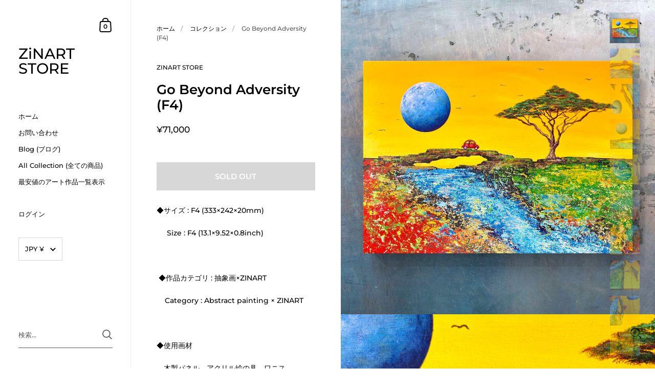

--- FILE ---
content_type: text/html; charset=utf-8
request_url: https://zinart.store/products/go-beyond-adversity
body_size: 25976
content:
<!doctype html>
<html class="no-js" lang="ja">
<head>

	<meta charset="utf-8">
  <meta http-equiv="X-UA-Compatible" content="IE=edge,chrome=1">
  <meta name="viewport" content="width=device-width, initial-scale=1.0, height=device-height, minimum-scale=1.0"><link rel="shortcut icon" href="//zinart.store/cdn/shop/files/favicon_32x32.png?v=1645070852" type="image/png" /><title>Go Beyond Adversity &ndash; ZiNART STORE</title><meta name="description" content="◆サイズ : F4 (333×242×20mm)      Size : F4 (13.1×9.52×0.8inch)    ◆作品カテゴリ : 抽象画×ZINART     Category : Abstract painting × ZINART ◆使用画材 　木製パネル、アクリル絵の具、ワニス     Painting materials used :     Wooden panel,Acrylic,varnish     ●作品の裏面は全て黒の塗料で統一しています。     The back of the work is all black paint.   ●作品の裏面直筆サインを入れております。     The sig"><meta property="og:type" content="product">
  <meta property="og:title" content="Go Beyond Adversity (F4)"><meta property="og:image" content="http://zinart.store/cdn/shop/products/IMG_48472_1024x.jpg?v=1682077379">
    <meta property="og:image:secure_url" content="https://zinart.store/cdn/shop/products/IMG_48472_1024x.jpg?v=1682077379">
    <meta property="og:image:width" content="1024">
    <meta property="og:image:height" content="1024"><meta property="og:image" content="http://zinart.store/cdn/shop/products/IMG_4841_edcbbfc3-b6c1-40f7-9f45-83437060cf1a_1024x.jpg?v=1682077379">
    <meta property="og:image:secure_url" content="https://zinart.store/cdn/shop/products/IMG_4841_edcbbfc3-b6c1-40f7-9f45-83437060cf1a_1024x.jpg?v=1682077379">
    <meta property="og:image:width" content="1024">
    <meta property="og:image:height" content="1024"><meta property="og:image" content="http://zinart.store/cdn/shop/products/IMG_4842_1024x.jpg?v=1682077379">
    <meta property="og:image:secure_url" content="https://zinart.store/cdn/shop/products/IMG_4842_1024x.jpg?v=1682077379">
    <meta property="og:image:width" content="1024">
    <meta property="og:image:height" content="1024"><meta property="product:price:amount" content="71,000">
  <meta property="product:price:currency" content="JPY">
  <meta property="product:availability" content="out of stock"><meta property="og:description" content="◆サイズ : F4 (333×242×20mm)      Size : F4 (13.1×9.52×0.8inch)    ◆作品カテゴリ : 抽象画×ZINART     Category : Abstract painting × ZINART ◆使用画材 　木製パネル、アクリル絵の具、ワニス     Painting materials used :     Wooden panel,Acrylic,varnish     ●作品の裏面は全て黒の塗料で統一しています。     The back of the work is all black paint.   ●作品の裏面直筆サインを入れております。     The sig"><meta property="og:url" content="https://zinart.store/products/go-beyond-adversity">
<meta property="og:site_name" content="ZiNART STORE">

<meta name="twitter:card" content="summary"><meta name="twitter:title" content="Go Beyond Adversity (F4)">
  <meta name="twitter:description" content="◆サイズ : F4 (333×242×20mm)      Size : F4 (13.1×9.52×0.8inch)    ◆作品カテゴリ : 抽象画×ZINART     Category : Abstract painting × ZINART ◆使用画材 　木製パネル、アクリル絵の具、ワニス     Painting materials used :     Wooden panel,Acrylic,varnish     ●作品の裏面は全て黒の塗料で統一しています。     The back of the work is all black paint.   ●作品の裏面直筆サインを入れております。     The signature is written    on the back of the work. ●商品到着後すぐに壁にかけることができます。     You can hang it on the wall as soon as    the painting arrives.     【様々なお支払い方法にも対応！】 簡単スマホ決済(paidy) / コンビニ払い クレジットカード / 銀行振込 / PayPal    【絵画教室ZINARTの無料招待券プレゼント！！】 100%プロ級の絵が描けるようになるオンライン絵画教室ZINARTが付属でついてきます。(スマホで学べるのでどこにいても授業を受ける事が可能！) 原画と一緒に送付しているポストカードの裏面のURLから絵画教室ZINARTに無料で参加することができます。     《購入前に必ずお読みください》 《Please be sure to read》   ※デバイス機種やディスプレイ画面の明るさ等により、実物とは若干異なる場合がございます。     It may differ slightly from the actual    product depending on the device model    and the brightness of the display screen.   ※作品の販売は著作権を譲渡するものではございません。     The sale of the work does not transfer    the copyright. ※本商品に額縁はついておりません。    This product does">
  <meta name="twitter:image" content="https://zinart.store/cdn/shop/products/IMG_48472_600x600_crop_center.jpg?v=1682077379"><script type="application/ld+json">
  {
    "@context": "http://schema.org",
    "@type": "Product",
    "offers": [{
          "@type": "Offer",
          "name": "Default Title",
          "availability":"https://schema.org/OutOfStock",
          "price": 71000.0,
          "priceCurrency": "JPY",
          "priceValidUntil": "2026-01-28","url": "/products/go-beyond-adversity/products/go-beyond-adversity?variant=41400053072004"
        }],"brand": {
      "@type": "Thing",
      "name": "ZINART STORE"
    },
    "name": "Go Beyond Adversity (F4)",
    "description": "\n◆サイズ : F4 (333×242×20mm)\n     Size : F4 (13.1×9.52×0.8inch)\n \n ◆作品カテゴリ : 抽象画×ZINART\n    Category : Abstract painting × ZINART\n\n◆使用画材\n　木製パネル、アクリル絵の具、ワニス\n    Painting materials used :     Wooden panel,Acrylic,varnish\n \n \n●作品の裏面は全て黒の塗料で統一しています。\n    The back of the work is all black paint.\n \n●作品の裏面直筆サインを入れております。\n    The signature is written    on the back of the work.\n\n●商品到着後すぐに壁にかけることができます。\n    You can hang it on the wall as soon as    the painting arrives.\n \n \n【様々なお支払い方法にも対応！】\n簡単スマホ決済(paidy) \/ コンビニ払い\nクレジットカード \/ 銀行振込 \/ PayPal \n \n\n【絵画教室ZINARTの無料招待券プレゼント！！】\n100%プロ級の絵が描けるようになるオンライン絵画教室ZINARTが付属でついてきます。(スマホで学べるのでどこにいても授業を受ける事が可能！)\n原画と一緒に送付しているポストカードの裏面のURLから絵画教室ZINARTに無料で参加することができます。\n \n \n《購入前に必ずお読みください》\n《Please be sure to read》\n \n※デバイス機種やディスプレイ画面の明るさ等により、実物とは若干異なる場合がございます。\n    It may differ slightly from the actual    product depending on the device model    and the brightness of the display screen.\n \n\n※作品の販売は著作権を譲渡するものではございません。\n    The sale of the work does not transfer    the copyright.\n\n※本商品に額縁はついておりません。\n   This product does not have a picture frame.\n \n \n ",
    "category": "F4",
    "url": "/products/go-beyond-adversity/products/go-beyond-adversity",
    "sku": "",
    "image": {
      "@type": "ImageObject",
      "url": "https://zinart.store/cdn/shop/products/IMG_48472_1024x.jpg?v=1682077379",
      "image": "https://zinart.store/cdn/shop/products/IMG_48472_1024x.jpg?v=1682077379",
      "name": "Go Beyond Adversity (F4)",
      "width": "1024",
      "height": "1024"
    }
  }
  </script><script type="application/ld+json">
  {
    "@context": "http://schema.org",
    "@type": "BreadcrumbList",
  "itemListElement": [{
      "@type": "ListItem",
      "position": 1,
      "name": "ホーム",
      "item": "https://zinart.store"
    },{
          "@type": "ListItem",
          "position": 2,
          "name": "Go Beyond Adversity (F4)",
          "item": "https://zinart.store/products/go-beyond-adversity"
        }]
  }
  </script><script type="application/ld+json">
  {
    "@context": "http://schema.org",
    "@type" : "Organization",
  "name" : "ZiNART STORE",
  "url" : "https://zinart.store",
  "potentialAction": {
    "@type": "SearchAction",
    "target": "/search?q={search_term}",
    "query-input": "required name=search_term"
  }
  }
  </script><link rel="canonical" href="https://zinart.store/products/go-beyond-adversity">

  <link rel="preconnect" href="https://cdn.shopify.com"><link rel="preconnect" href="https://fonts.shopifycdn.com" crossorigin><link rel="preload" as="image" href="//zinart.store/cdn/shop/products/IMG_48472_480x.jpg?v=1682077379" imagesrcset="//zinart.store/cdn/shop/products/IMG_48472_360x.jpg?v=1682077379 360w,//zinart.store/cdn/shop/products/IMG_48472_480x.jpg?v=1682077379 480w,//zinart.store/cdn/shop/products/IMG_48472_640x.jpg?v=1682077379 640w,//zinart.store/cdn/shop/products/IMG_48472_840x.jpg?v=1682077379 840w,//zinart.store/cdn/shop/products/IMG_48472_1080x.jpg?v=1682077379 1080w,//zinart.store/cdn/shop/products/IMG_48472_1280x.jpg?v=1682077379 1280w,//zinart.store/cdn/shop/products/IMG_48472_1540x.jpg?v=1682077379 1540w,//zinart.store/cdn/shop/products/IMG_48472_1860x.jpg?v=1682077379 1860w," imagesizes="(max-width: 767px) 100vw, 70vw"><link rel="preload" href="//zinart.store/cdn/fonts/montserrat/montserrat_n6.1326b3e84230700ef15b3a29fb520639977513e0.woff2" as="font" type="font/woff2" crossorigin><link rel="preload" href="//zinart.store/cdn/fonts/montserrat/montserrat_n5.07ef3781d9c78c8b93c98419da7ad4fbeebb6635.woff2" as="font" type="font/woff2" crossorigin><style type="text/css">@font-face {
  font-family: Montserrat;
  font-weight: 600;
  font-style: normal;
  font-display: swap;
  src: url("//zinart.store/cdn/fonts/montserrat/montserrat_n6.1326b3e84230700ef15b3a29fb520639977513e0.woff2") format("woff2"),
       url("//zinart.store/cdn/fonts/montserrat/montserrat_n6.652f051080eb14192330daceed8cd53dfdc5ead9.woff") format("woff");
}
@font-face {
  font-family: Montserrat;
  font-weight: 500;
  font-style: normal;
  font-display: swap;
  src: url("//zinart.store/cdn/fonts/montserrat/montserrat_n5.07ef3781d9c78c8b93c98419da7ad4fbeebb6635.woff2") format("woff2"),
       url("//zinart.store/cdn/fonts/montserrat/montserrat_n5.adf9b4bd8b0e4f55a0b203cdd84512667e0d5e4d.woff") format("woff");
}
@font-face {
  font-family: Montserrat;
  font-weight: 500;
  font-style: normal;
  font-display: swap;
  src: url("//zinart.store/cdn/fonts/montserrat/montserrat_n5.07ef3781d9c78c8b93c98419da7ad4fbeebb6635.woff2") format("woff2"),
       url("//zinart.store/cdn/fonts/montserrat/montserrat_n5.adf9b4bd8b0e4f55a0b203cdd84512667e0d5e4d.woff") format("woff");
}
@font-face {
  font-family: Montserrat;
  font-weight: 600;
  font-style: normal;
  font-display: swap;
  src: url("//zinart.store/cdn/fonts/montserrat/montserrat_n6.1326b3e84230700ef15b3a29fb520639977513e0.woff2") format("woff2"),
       url("//zinart.store/cdn/fonts/montserrat/montserrat_n6.652f051080eb14192330daceed8cd53dfdc5ead9.woff") format("woff");
}
@font-face {
  font-family: Montserrat;
  font-weight: 700;
  font-style: normal;
  font-display: swap;
  src: url("//zinart.store/cdn/fonts/montserrat/montserrat_n7.3c434e22befd5c18a6b4afadb1e3d77c128c7939.woff2") format("woff2"),
       url("//zinart.store/cdn/fonts/montserrat/montserrat_n7.5d9fa6e2cae713c8fb539a9876489d86207fe957.woff") format("woff");
}
@font-face {
  font-family: Montserrat;
  font-weight: 500;
  font-style: italic;
  font-display: swap;
  src: url("//zinart.store/cdn/fonts/montserrat/montserrat_i5.d3a783eb0cc26f2fda1e99d1dfec3ebaea1dc164.woff2") format("woff2"),
       url("//zinart.store/cdn/fonts/montserrat/montserrat_i5.76d414ea3d56bb79ef992a9c62dce2e9063bc062.woff") format("woff");
}
@font-face {
  font-family: Montserrat;
  font-weight: 700;
  font-style: italic;
  font-display: swap;
  src: url("//zinart.store/cdn/fonts/montserrat/montserrat_i7.a0d4a463df4f146567d871890ffb3c80408e7732.woff2") format("woff2"),
       url("//zinart.store/cdn/fonts/montserrat/montserrat_i7.f6ec9f2a0681acc6f8152c40921d2a4d2e1a2c78.woff") format("woff");
}
:root {

    /* Color variables - SIDEBAR */

    --color-sidebar-bg: 255, 255, 255;
    --color-sidebar-mobile-border: #e0e0e0;

    --color-sidebar-txt: 0, 0, 0;
    --color-sidebar-txt-foreground: 255, 255, 255;

    --color-sidebar-accent: 255, 0, 0;
    --color-sidebar-accent-foreground: 255, 255, 255;

    /* Color variables - BODY */

    --color-body-bg: 255, 255, 255;

    --color-body-txt: 0, 0, 0;
    --color-body-txt-foreground: 255, 255, 255;

    --color-body-accent: 255, 0, 0;
    --color-body-accent-foreground: 255, 255, 255;

    /* Color variables - FOOTER */

    --color-footer-bg: 13, 13, 13;
    --color-footer-txt: 255, 255, 255;
    --color-footer-accent: 144, 144, 144;

    /* Color variables - SPI */

    --color-body-text: #000000;
    --color-body: #ffffff;
    --color-bg: #ffffff;

    /* Font variables */

    --base-headings-size: 22;
    --base-body-size: 14;
    --base-body-size-alt: 18;

    --font-stack-headings: Montserrat, sans-serif;
    --font-weight-headings: 600;
    --font-style-headings: normal;

    --font-stack-body: Montserrat, sans-serif;
    --font-weight-body: 500;
    --font-style-body: normal;--font-weight-body-medium: 500;--font-weight-body-semibold: 600;

    --font-weight-body-bold: 700;

  }

  select, .regular-select-cover {
    background-image: url("data:image/svg+xml,%3Csvg class='svg symbol symbol--arrow' xmlns='http://www.w3.org/2000/svg' width='24' height='24' fill='none'%3E%3Cpath fill-rule='evenodd' d='M13.828 14.414l4-4L16.414 9l-4 4-4-4L7 10.414l5.414 5.414 1.414-1.414z' fill='%23000000'%3E%3C/path%3E%3C/svg%3E") !important;
  }
  .sidebar-element .regular-select-cover,
  .sidebar-element select {
    background-image: url("data:image/svg+xml,%3Csvg class='svg symbol symbol--arrow' xmlns='http://www.w3.org/2000/svg' width='24' height='24' fill='none'%3E%3Cpath fill-rule='evenodd' d='M13.828 14.414l4-4L16.414 9l-4 4-4-4L7 10.414l5.414 5.414 1.414-1.414z' fill='%23000000'%3E%3C/path%3E%3C/svg%3E") !important;
  }
  .footer .regular-select-cover {
    background-image: url("data:image/svg+xml,%3Csvg class='svg symbol symbol--arrow' xmlns='http://www.w3.org/2000/svg' width='24' height='24' fill='none'%3E%3Cpath fill-rule='evenodd' d='M13.828 14.414l4-4L16.414 9l-4 4-4-4L7 10.414l5.414 5.414 1.414-1.414z' fill='%23ffffff'%3E%3C/path%3E%3C/svg%3E") !important;
  }
  
</style><link rel="preload" as="script" href="//zinart.store/cdn/shop/t/2/assets/theme.js?v=33165922649374973411643784773">
  <link rel="preload" as="style" href="//zinart.store/cdn/shop/t/2/assets/theme.css?v=88076860492365803551643784772">
  <link href="//zinart.store/cdn/shop/t/2/assets/theme.css?v=88076860492365803551643784772" rel="stylesheet" type="text/css" media="all" />

	<script>window.performance && window.performance.mark && window.performance.mark('shopify.content_for_header.start');</script><meta id="shopify-digital-wallet" name="shopify-digital-wallet" content="/56932794500/digital_wallets/dialog">
<meta name="shopify-checkout-api-token" content="bf0d05bb1a5d7efe1b79733559bc8575">
<meta id="in-context-paypal-metadata" data-shop-id="56932794500" data-venmo-supported="false" data-environment="production" data-locale="ja_JP" data-paypal-v4="true" data-currency="JPY">
<link rel="alternate" type="application/json+oembed" href="https://zinart.store/products/go-beyond-adversity.oembed">
<script async="async" src="/checkouts/internal/preloads.js?locale=ja-JP"></script>
<link rel="preconnect" href="https://shop.app" crossorigin="anonymous">
<script async="async" src="https://shop.app/checkouts/internal/preloads.js?locale=ja-JP&shop_id=56932794500" crossorigin="anonymous"></script>
<script id="shopify-features" type="application/json">{"accessToken":"bf0d05bb1a5d7efe1b79733559bc8575","betas":["rich-media-storefront-analytics"],"domain":"zinart.store","predictiveSearch":false,"shopId":56932794500,"locale":"ja"}</script>
<script>var Shopify = Shopify || {};
Shopify.shop = "zinartstore.myshopify.com";
Shopify.locale = "ja";
Shopify.currency = {"active":"JPY","rate":"1.0"};
Shopify.country = "JP";
Shopify.theme = {"name":"Kingdom","id":122937442436,"schema_name":"Kingdom","schema_version":"4.1.1","theme_store_id":725,"role":"main"};
Shopify.theme.handle = "null";
Shopify.theme.style = {"id":null,"handle":null};
Shopify.cdnHost = "zinart.store/cdn";
Shopify.routes = Shopify.routes || {};
Shopify.routes.root = "/";</script>
<script type="module">!function(o){(o.Shopify=o.Shopify||{}).modules=!0}(window);</script>
<script>!function(o){function n(){var o=[];function n(){o.push(Array.prototype.slice.apply(arguments))}return n.q=o,n}var t=o.Shopify=o.Shopify||{};t.loadFeatures=n(),t.autoloadFeatures=n()}(window);</script>
<script>
  window.ShopifyPay = window.ShopifyPay || {};
  window.ShopifyPay.apiHost = "shop.app\/pay";
  window.ShopifyPay.redirectState = null;
</script>
<script id="shop-js-analytics" type="application/json">{"pageType":"product"}</script>
<script defer="defer" async type="module" src="//zinart.store/cdn/shopifycloud/shop-js/modules/v2/client.init-shop-cart-sync_Cun6Ba8E.ja.esm.js"></script>
<script defer="defer" async type="module" src="//zinart.store/cdn/shopifycloud/shop-js/modules/v2/chunk.common_DGWubyOB.esm.js"></script>
<script type="module">
  await import("//zinart.store/cdn/shopifycloud/shop-js/modules/v2/client.init-shop-cart-sync_Cun6Ba8E.ja.esm.js");
await import("//zinart.store/cdn/shopifycloud/shop-js/modules/v2/chunk.common_DGWubyOB.esm.js");

  window.Shopify.SignInWithShop?.initShopCartSync?.({"fedCMEnabled":true,"windoidEnabled":true});

</script>
<script>
  window.Shopify = window.Shopify || {};
  if (!window.Shopify.featureAssets) window.Shopify.featureAssets = {};
  window.Shopify.featureAssets['shop-js'] = {"shop-cart-sync":["modules/v2/client.shop-cart-sync_kpadWrR6.ja.esm.js","modules/v2/chunk.common_DGWubyOB.esm.js"],"init-fed-cm":["modules/v2/client.init-fed-cm_deEwcgdG.ja.esm.js","modules/v2/chunk.common_DGWubyOB.esm.js"],"shop-button":["modules/v2/client.shop-button_Bgl7Akkx.ja.esm.js","modules/v2/chunk.common_DGWubyOB.esm.js"],"shop-cash-offers":["modules/v2/client.shop-cash-offers_CGfJizyJ.ja.esm.js","modules/v2/chunk.common_DGWubyOB.esm.js","modules/v2/chunk.modal_Ba7vk6QP.esm.js"],"init-windoid":["modules/v2/client.init-windoid_DLaIoEuB.ja.esm.js","modules/v2/chunk.common_DGWubyOB.esm.js"],"shop-toast-manager":["modules/v2/client.shop-toast-manager_BZdAlEPY.ja.esm.js","modules/v2/chunk.common_DGWubyOB.esm.js"],"init-shop-email-lookup-coordinator":["modules/v2/client.init-shop-email-lookup-coordinator_BxGPdBrh.ja.esm.js","modules/v2/chunk.common_DGWubyOB.esm.js"],"init-shop-cart-sync":["modules/v2/client.init-shop-cart-sync_Cun6Ba8E.ja.esm.js","modules/v2/chunk.common_DGWubyOB.esm.js"],"avatar":["modules/v2/client.avatar_BTnouDA3.ja.esm.js"],"pay-button":["modules/v2/client.pay-button_iRJggQYg.ja.esm.js","modules/v2/chunk.common_DGWubyOB.esm.js"],"init-customer-accounts":["modules/v2/client.init-customer-accounts_BbQrQ-BF.ja.esm.js","modules/v2/client.shop-login-button_CXxZBmJa.ja.esm.js","modules/v2/chunk.common_DGWubyOB.esm.js","modules/v2/chunk.modal_Ba7vk6QP.esm.js"],"init-shop-for-new-customer-accounts":["modules/v2/client.init-shop-for-new-customer-accounts_48e-446J.ja.esm.js","modules/v2/client.shop-login-button_CXxZBmJa.ja.esm.js","modules/v2/chunk.common_DGWubyOB.esm.js","modules/v2/chunk.modal_Ba7vk6QP.esm.js"],"shop-login-button":["modules/v2/client.shop-login-button_CXxZBmJa.ja.esm.js","modules/v2/chunk.common_DGWubyOB.esm.js","modules/v2/chunk.modal_Ba7vk6QP.esm.js"],"init-customer-accounts-sign-up":["modules/v2/client.init-customer-accounts-sign-up_Bb65hYMR.ja.esm.js","modules/v2/client.shop-login-button_CXxZBmJa.ja.esm.js","modules/v2/chunk.common_DGWubyOB.esm.js","modules/v2/chunk.modal_Ba7vk6QP.esm.js"],"shop-follow-button":["modules/v2/client.shop-follow-button_BO2OQvUT.ja.esm.js","modules/v2/chunk.common_DGWubyOB.esm.js","modules/v2/chunk.modal_Ba7vk6QP.esm.js"],"checkout-modal":["modules/v2/client.checkout-modal__QRFVvMA.ja.esm.js","modules/v2/chunk.common_DGWubyOB.esm.js","modules/v2/chunk.modal_Ba7vk6QP.esm.js"],"lead-capture":["modules/v2/client.lead-capture_Be4qr8sG.ja.esm.js","modules/v2/chunk.common_DGWubyOB.esm.js","modules/v2/chunk.modal_Ba7vk6QP.esm.js"],"shop-login":["modules/v2/client.shop-login_BCaq99Td.ja.esm.js","modules/v2/chunk.common_DGWubyOB.esm.js","modules/v2/chunk.modal_Ba7vk6QP.esm.js"],"payment-terms":["modules/v2/client.payment-terms_C-1Cu6jg.ja.esm.js","modules/v2/chunk.common_DGWubyOB.esm.js","modules/v2/chunk.modal_Ba7vk6QP.esm.js"]};
</script>
<script id="__st">var __st={"a":56932794500,"offset":32400,"reqid":"07295313-8348-4cf3-b2e9-5b7f08bf6386-1768689941","pageurl":"zinart.store\/products\/go-beyond-adversity","u":"3e070b5cdab1","p":"product","rtyp":"product","rid":7103783731332};</script>
<script>window.ShopifyPaypalV4VisibilityTracking = true;</script>
<script id="captcha-bootstrap">!function(){'use strict';const t='contact',e='account',n='new_comment',o=[[t,t],['blogs',n],['comments',n],[t,'customer']],c=[[e,'customer_login'],[e,'guest_login'],[e,'recover_customer_password'],[e,'create_customer']],r=t=>t.map((([t,e])=>`form[action*='/${t}']:not([data-nocaptcha='true']) input[name='form_type'][value='${e}']`)).join(','),a=t=>()=>t?[...document.querySelectorAll(t)].map((t=>t.form)):[];function s(){const t=[...o],e=r(t);return a(e)}const i='password',u='form_key',d=['recaptcha-v3-token','g-recaptcha-response','h-captcha-response',i],f=()=>{try{return window.sessionStorage}catch{return}},m='__shopify_v',_=t=>t.elements[u];function p(t,e,n=!1){try{const o=window.sessionStorage,c=JSON.parse(o.getItem(e)),{data:r}=function(t){const{data:e,action:n}=t;return t[m]||n?{data:e,action:n}:{data:t,action:n}}(c);for(const[e,n]of Object.entries(r))t.elements[e]&&(t.elements[e].value=n);n&&o.removeItem(e)}catch(o){console.error('form repopulation failed',{error:o})}}const l='form_type',E='cptcha';function T(t){t.dataset[E]=!0}const w=window,h=w.document,L='Shopify',v='ce_forms',y='captcha';let A=!1;((t,e)=>{const n=(g='f06e6c50-85a8-45c8-87d0-21a2b65856fe',I='https://cdn.shopify.com/shopifycloud/storefront-forms-hcaptcha/ce_storefront_forms_captcha_hcaptcha.v1.5.2.iife.js',D={infoText:'hCaptchaによる保護',privacyText:'プライバシー',termsText:'利用規約'},(t,e,n)=>{const o=w[L][v],c=o.bindForm;if(c)return c(t,g,e,D).then(n);var r;o.q.push([[t,g,e,D],n]),r=I,A||(h.body.append(Object.assign(h.createElement('script'),{id:'captcha-provider',async:!0,src:r})),A=!0)});var g,I,D;w[L]=w[L]||{},w[L][v]=w[L][v]||{},w[L][v].q=[],w[L][y]=w[L][y]||{},w[L][y].protect=function(t,e){n(t,void 0,e),T(t)},Object.freeze(w[L][y]),function(t,e,n,w,h,L){const[v,y,A,g]=function(t,e,n){const i=e?o:[],u=t?c:[],d=[...i,...u],f=r(d),m=r(i),_=r(d.filter((([t,e])=>n.includes(e))));return[a(f),a(m),a(_),s()]}(w,h,L),I=t=>{const e=t.target;return e instanceof HTMLFormElement?e:e&&e.form},D=t=>v().includes(t);t.addEventListener('submit',(t=>{const e=I(t);if(!e)return;const n=D(e)&&!e.dataset.hcaptchaBound&&!e.dataset.recaptchaBound,o=_(e),c=g().includes(e)&&(!o||!o.value);(n||c)&&t.preventDefault(),c&&!n&&(function(t){try{if(!f())return;!function(t){const e=f();if(!e)return;const n=_(t);if(!n)return;const o=n.value;o&&e.removeItem(o)}(t);const e=Array.from(Array(32),(()=>Math.random().toString(36)[2])).join('');!function(t,e){_(t)||t.append(Object.assign(document.createElement('input'),{type:'hidden',name:u})),t.elements[u].value=e}(t,e),function(t,e){const n=f();if(!n)return;const o=[...t.querySelectorAll(`input[type='${i}']`)].map((({name:t})=>t)),c=[...d,...o],r={};for(const[a,s]of new FormData(t).entries())c.includes(a)||(r[a]=s);n.setItem(e,JSON.stringify({[m]:1,action:t.action,data:r}))}(t,e)}catch(e){console.error('failed to persist form',e)}}(e),e.submit())}));const S=(t,e)=>{t&&!t.dataset[E]&&(n(t,e.some((e=>e===t))),T(t))};for(const o of['focusin','change'])t.addEventListener(o,(t=>{const e=I(t);D(e)&&S(e,y())}));const B=e.get('form_key'),M=e.get(l),P=B&&M;t.addEventListener('DOMContentLoaded',(()=>{const t=y();if(P)for(const e of t)e.elements[l].value===M&&p(e,B);[...new Set([...A(),...v().filter((t=>'true'===t.dataset.shopifyCaptcha))])].forEach((e=>S(e,t)))}))}(h,new URLSearchParams(w.location.search),n,t,e,['guest_login'])})(!0,!0)}();</script>
<script integrity="sha256-4kQ18oKyAcykRKYeNunJcIwy7WH5gtpwJnB7kiuLZ1E=" data-source-attribution="shopify.loadfeatures" defer="defer" src="//zinart.store/cdn/shopifycloud/storefront/assets/storefront/load_feature-a0a9edcb.js" crossorigin="anonymous"></script>
<script crossorigin="anonymous" defer="defer" src="//zinart.store/cdn/shopifycloud/storefront/assets/shopify_pay/storefront-65b4c6d7.js?v=20250812"></script>
<script data-source-attribution="shopify.dynamic_checkout.dynamic.init">var Shopify=Shopify||{};Shopify.PaymentButton=Shopify.PaymentButton||{isStorefrontPortableWallets:!0,init:function(){window.Shopify.PaymentButton.init=function(){};var t=document.createElement("script");t.src="https://zinart.store/cdn/shopifycloud/portable-wallets/latest/portable-wallets.ja.js",t.type="module",document.head.appendChild(t)}};
</script>
<script data-source-attribution="shopify.dynamic_checkout.buyer_consent">
  function portableWalletsHideBuyerConsent(e){var t=document.getElementById("shopify-buyer-consent"),n=document.getElementById("shopify-subscription-policy-button");t&&n&&(t.classList.add("hidden"),t.setAttribute("aria-hidden","true"),n.removeEventListener("click",e))}function portableWalletsShowBuyerConsent(e){var t=document.getElementById("shopify-buyer-consent"),n=document.getElementById("shopify-subscription-policy-button");t&&n&&(t.classList.remove("hidden"),t.removeAttribute("aria-hidden"),n.addEventListener("click",e))}window.Shopify?.PaymentButton&&(window.Shopify.PaymentButton.hideBuyerConsent=portableWalletsHideBuyerConsent,window.Shopify.PaymentButton.showBuyerConsent=portableWalletsShowBuyerConsent);
</script>
<script>
  function portableWalletsCleanup(e){e&&e.src&&console.error("Failed to load portable wallets script "+e.src);var t=document.querySelectorAll("shopify-accelerated-checkout .shopify-payment-button__skeleton, shopify-accelerated-checkout-cart .wallet-cart-button__skeleton"),e=document.getElementById("shopify-buyer-consent");for(let e=0;e<t.length;e++)t[e].remove();e&&e.remove()}function portableWalletsNotLoadedAsModule(e){e instanceof ErrorEvent&&"string"==typeof e.message&&e.message.includes("import.meta")&&"string"==typeof e.filename&&e.filename.includes("portable-wallets")&&(window.removeEventListener("error",portableWalletsNotLoadedAsModule),window.Shopify.PaymentButton.failedToLoad=e,"loading"===document.readyState?document.addEventListener("DOMContentLoaded",window.Shopify.PaymentButton.init):window.Shopify.PaymentButton.init())}window.addEventListener("error",portableWalletsNotLoadedAsModule);
</script>

<script type="module" src="https://zinart.store/cdn/shopifycloud/portable-wallets/latest/portable-wallets.ja.js" onError="portableWalletsCleanup(this)" crossorigin="anonymous"></script>
<script nomodule>
  document.addEventListener("DOMContentLoaded", portableWalletsCleanup);
</script>

<link id="shopify-accelerated-checkout-styles" rel="stylesheet" media="screen" href="https://zinart.store/cdn/shopifycloud/portable-wallets/latest/accelerated-checkout-backwards-compat.css" crossorigin="anonymous">
<style id="shopify-accelerated-checkout-cart">
        #shopify-buyer-consent {
  margin-top: 1em;
  display: inline-block;
  width: 100%;
}

#shopify-buyer-consent.hidden {
  display: none;
}

#shopify-subscription-policy-button {
  background: none;
  border: none;
  padding: 0;
  text-decoration: underline;
  font-size: inherit;
  cursor: pointer;
}

#shopify-subscription-policy-button::before {
  box-shadow: none;
}

      </style>
<script id="sections-script" data-sections="product-recommendations" defer="defer" src="//zinart.store/cdn/shop/t/2/compiled_assets/scripts.js?v=304"></script>
<script>window.performance && window.performance.mark && window.performance.mark('shopify.content_for_header.end');</script><noscript>
    <link rel="stylesheet" href="//zinart.store/cdn/shop/t/2/assets/theme-noscript.css?v=130426846282683075591643784772">
  </noscript>

  <script>
    const ProductGalleryResizeHelper = productGallery => {
      if ( ( window.innerWidth >= 768 && productGallery.classList.contains('product-gallery--slider') ) || ( window.innerWidth < 1024 && window.innerWidth >= 768 ) ) {
        productGallery.querySelectorAll('.lazy-image').forEach(elm=>{
          const gutter = "image"==elm.parentNode.dataset.productMediaType||1024>window.innerWidth?0:productGallery.classList.contains("product-gallery--thumbnails")?productGallery.classList.contains("product-gallery--gutter")?110:100:productGallery.classList.contains("product-gallery--gutter")?70:50;
          elm.parentNode.style.width = ( ( productGallery.offsetHeight - gutter ) * elm.dataset.ratio ) + 'px';
        });
      } else {
        productGallery.querySelectorAll('.lazy-image').forEach(elm=>{
          elm.parentNode.style.width = '';
        });
      }
    }
  </script>

<link href="https://monorail-edge.shopifysvc.com" rel="dns-prefetch">
<script>(function(){if ("sendBeacon" in navigator && "performance" in window) {try {var session_token_from_headers = performance.getEntriesByType('navigation')[0].serverTiming.find(x => x.name == '_s').description;} catch {var session_token_from_headers = undefined;}var session_cookie_matches = document.cookie.match(/_shopify_s=([^;]*)/);var session_token_from_cookie = session_cookie_matches && session_cookie_matches.length === 2 ? session_cookie_matches[1] : "";var session_token = session_token_from_headers || session_token_from_cookie || "";function handle_abandonment_event(e) {var entries = performance.getEntries().filter(function(entry) {return /monorail-edge.shopifysvc.com/.test(entry.name);});if (!window.abandonment_tracked && entries.length === 0) {window.abandonment_tracked = true;var currentMs = Date.now();var navigation_start = performance.timing.navigationStart;var payload = {shop_id: 56932794500,url: window.location.href,navigation_start,duration: currentMs - navigation_start,session_token,page_type: "product"};window.navigator.sendBeacon("https://monorail-edge.shopifysvc.com/v1/produce", JSON.stringify({schema_id: "online_store_buyer_site_abandonment/1.1",payload: payload,metadata: {event_created_at_ms: currentMs,event_sent_at_ms: currentMs}}));}}window.addEventListener('pagehide', handle_abandonment_event);}}());</script>
<script id="web-pixels-manager-setup">(function e(e,d,r,n,o){if(void 0===o&&(o={}),!Boolean(null===(a=null===(i=window.Shopify)||void 0===i?void 0:i.analytics)||void 0===a?void 0:a.replayQueue)){var i,a;window.Shopify=window.Shopify||{};var t=window.Shopify;t.analytics=t.analytics||{};var s=t.analytics;s.replayQueue=[],s.publish=function(e,d,r){return s.replayQueue.push([e,d,r]),!0};try{self.performance.mark("wpm:start")}catch(e){}var l=function(){var e={modern:/Edge?\/(1{2}[4-9]|1[2-9]\d|[2-9]\d{2}|\d{4,})\.\d+(\.\d+|)|Firefox\/(1{2}[4-9]|1[2-9]\d|[2-9]\d{2}|\d{4,})\.\d+(\.\d+|)|Chrom(ium|e)\/(9{2}|\d{3,})\.\d+(\.\d+|)|(Maci|X1{2}).+ Version\/(15\.\d+|(1[6-9]|[2-9]\d|\d{3,})\.\d+)([,.]\d+|)( \(\w+\)|)( Mobile\/\w+|) Safari\/|Chrome.+OPR\/(9{2}|\d{3,})\.\d+\.\d+|(CPU[ +]OS|iPhone[ +]OS|CPU[ +]iPhone|CPU IPhone OS|CPU iPad OS)[ +]+(15[._]\d+|(1[6-9]|[2-9]\d|\d{3,})[._]\d+)([._]\d+|)|Android:?[ /-](13[3-9]|1[4-9]\d|[2-9]\d{2}|\d{4,})(\.\d+|)(\.\d+|)|Android.+Firefox\/(13[5-9]|1[4-9]\d|[2-9]\d{2}|\d{4,})\.\d+(\.\d+|)|Android.+Chrom(ium|e)\/(13[3-9]|1[4-9]\d|[2-9]\d{2}|\d{4,})\.\d+(\.\d+|)|SamsungBrowser\/([2-9]\d|\d{3,})\.\d+/,legacy:/Edge?\/(1[6-9]|[2-9]\d|\d{3,})\.\d+(\.\d+|)|Firefox\/(5[4-9]|[6-9]\d|\d{3,})\.\d+(\.\d+|)|Chrom(ium|e)\/(5[1-9]|[6-9]\d|\d{3,})\.\d+(\.\d+|)([\d.]+$|.*Safari\/(?![\d.]+ Edge\/[\d.]+$))|(Maci|X1{2}).+ Version\/(10\.\d+|(1[1-9]|[2-9]\d|\d{3,})\.\d+)([,.]\d+|)( \(\w+\)|)( Mobile\/\w+|) Safari\/|Chrome.+OPR\/(3[89]|[4-9]\d|\d{3,})\.\d+\.\d+|(CPU[ +]OS|iPhone[ +]OS|CPU[ +]iPhone|CPU IPhone OS|CPU iPad OS)[ +]+(10[._]\d+|(1[1-9]|[2-9]\d|\d{3,})[._]\d+)([._]\d+|)|Android:?[ /-](13[3-9]|1[4-9]\d|[2-9]\d{2}|\d{4,})(\.\d+|)(\.\d+|)|Mobile Safari.+OPR\/([89]\d|\d{3,})\.\d+\.\d+|Android.+Firefox\/(13[5-9]|1[4-9]\d|[2-9]\d{2}|\d{4,})\.\d+(\.\d+|)|Android.+Chrom(ium|e)\/(13[3-9]|1[4-9]\d|[2-9]\d{2}|\d{4,})\.\d+(\.\d+|)|Android.+(UC? ?Browser|UCWEB|U3)[ /]?(15\.([5-9]|\d{2,})|(1[6-9]|[2-9]\d|\d{3,})\.\d+)\.\d+|SamsungBrowser\/(5\.\d+|([6-9]|\d{2,})\.\d+)|Android.+MQ{2}Browser\/(14(\.(9|\d{2,})|)|(1[5-9]|[2-9]\d|\d{3,})(\.\d+|))(\.\d+|)|K[Aa][Ii]OS\/(3\.\d+|([4-9]|\d{2,})\.\d+)(\.\d+|)/},d=e.modern,r=e.legacy,n=navigator.userAgent;return n.match(d)?"modern":n.match(r)?"legacy":"unknown"}(),u="modern"===l?"modern":"legacy",c=(null!=n?n:{modern:"",legacy:""})[u],f=function(e){return[e.baseUrl,"/wpm","/b",e.hashVersion,"modern"===e.buildTarget?"m":"l",".js"].join("")}({baseUrl:d,hashVersion:r,buildTarget:u}),m=function(e){var d=e.version,r=e.bundleTarget,n=e.surface,o=e.pageUrl,i=e.monorailEndpoint;return{emit:function(e){var a=e.status,t=e.errorMsg,s=(new Date).getTime(),l=JSON.stringify({metadata:{event_sent_at_ms:s},events:[{schema_id:"web_pixels_manager_load/3.1",payload:{version:d,bundle_target:r,page_url:o,status:a,surface:n,error_msg:t},metadata:{event_created_at_ms:s}}]});if(!i)return console&&console.warn&&console.warn("[Web Pixels Manager] No Monorail endpoint provided, skipping logging."),!1;try{return self.navigator.sendBeacon.bind(self.navigator)(i,l)}catch(e){}var u=new XMLHttpRequest;try{return u.open("POST",i,!0),u.setRequestHeader("Content-Type","text/plain"),u.send(l),!0}catch(e){return console&&console.warn&&console.warn("[Web Pixels Manager] Got an unhandled error while logging to Monorail."),!1}}}}({version:r,bundleTarget:l,surface:e.surface,pageUrl:self.location.href,monorailEndpoint:e.monorailEndpoint});try{o.browserTarget=l,function(e){var d=e.src,r=e.async,n=void 0===r||r,o=e.onload,i=e.onerror,a=e.sri,t=e.scriptDataAttributes,s=void 0===t?{}:t,l=document.createElement("script"),u=document.querySelector("head"),c=document.querySelector("body");if(l.async=n,l.src=d,a&&(l.integrity=a,l.crossOrigin="anonymous"),s)for(var f in s)if(Object.prototype.hasOwnProperty.call(s,f))try{l.dataset[f]=s[f]}catch(e){}if(o&&l.addEventListener("load",o),i&&l.addEventListener("error",i),u)u.appendChild(l);else{if(!c)throw new Error("Did not find a head or body element to append the script");c.appendChild(l)}}({src:f,async:!0,onload:function(){if(!function(){var e,d;return Boolean(null===(d=null===(e=window.Shopify)||void 0===e?void 0:e.analytics)||void 0===d?void 0:d.initialized)}()){var d=window.webPixelsManager.init(e)||void 0;if(d){var r=window.Shopify.analytics;r.replayQueue.forEach((function(e){var r=e[0],n=e[1],o=e[2];d.publishCustomEvent(r,n,o)})),r.replayQueue=[],r.publish=d.publishCustomEvent,r.visitor=d.visitor,r.initialized=!0}}},onerror:function(){return m.emit({status:"failed",errorMsg:"".concat(f," has failed to load")})},sri:function(e){var d=/^sha384-[A-Za-z0-9+/=]+$/;return"string"==typeof e&&d.test(e)}(c)?c:"",scriptDataAttributes:o}),m.emit({status:"loading"})}catch(e){m.emit({status:"failed",errorMsg:(null==e?void 0:e.message)||"Unknown error"})}}})({shopId: 56932794500,storefrontBaseUrl: "https://zinart.store",extensionsBaseUrl: "https://extensions.shopifycdn.com/cdn/shopifycloud/web-pixels-manager",monorailEndpoint: "https://monorail-edge.shopifysvc.com/unstable/produce_batch",surface: "storefront-renderer",enabledBetaFlags: ["2dca8a86"],webPixelsConfigList: [{"id":"shopify-app-pixel","configuration":"{}","eventPayloadVersion":"v1","runtimeContext":"STRICT","scriptVersion":"0450","apiClientId":"shopify-pixel","type":"APP","privacyPurposes":["ANALYTICS","MARKETING"]},{"id":"shopify-custom-pixel","eventPayloadVersion":"v1","runtimeContext":"LAX","scriptVersion":"0450","apiClientId":"shopify-pixel","type":"CUSTOM","privacyPurposes":["ANALYTICS","MARKETING"]}],isMerchantRequest: false,initData: {"shop":{"name":"ZiNART STORE","paymentSettings":{"currencyCode":"JPY"},"myshopifyDomain":"zinartstore.myshopify.com","countryCode":"JP","storefrontUrl":"https:\/\/zinart.store"},"customer":null,"cart":null,"checkout":null,"productVariants":[{"price":{"amount":71000.0,"currencyCode":"JPY"},"product":{"title":"Go Beyond Adversity (F4)","vendor":"ZINART STORE","id":"7103783731332","untranslatedTitle":"Go Beyond Adversity (F4)","url":"\/products\/go-beyond-adversity","type":"F4"},"id":"41400053072004","image":{"src":"\/\/zinart.store\/cdn\/shop\/products\/IMG_48472.jpg?v=1682077379"},"sku":"","title":"Default Title","untranslatedTitle":"Default Title"}],"purchasingCompany":null},},"https://zinart.store/cdn","fcfee988w5aeb613cpc8e4bc33m6693e112",{"modern":"","legacy":""},{"shopId":"56932794500","storefrontBaseUrl":"https:\/\/zinart.store","extensionBaseUrl":"https:\/\/extensions.shopifycdn.com\/cdn\/shopifycloud\/web-pixels-manager","surface":"storefront-renderer","enabledBetaFlags":"[\"2dca8a86\"]","isMerchantRequest":"false","hashVersion":"fcfee988w5aeb613cpc8e4bc33m6693e112","publish":"custom","events":"[[\"page_viewed\",{}],[\"product_viewed\",{\"productVariant\":{\"price\":{\"amount\":71000.0,\"currencyCode\":\"JPY\"},\"product\":{\"title\":\"Go Beyond Adversity (F4)\",\"vendor\":\"ZINART STORE\",\"id\":\"7103783731332\",\"untranslatedTitle\":\"Go Beyond Adversity (F4)\",\"url\":\"\/products\/go-beyond-adversity\",\"type\":\"F4\"},\"id\":\"41400053072004\",\"image\":{\"src\":\"\/\/zinart.store\/cdn\/shop\/products\/IMG_48472.jpg?v=1682077379\"},\"sku\":\"\",\"title\":\"Default Title\",\"untranslatedTitle\":\"Default Title\"}}]]"});</script><script>
  window.ShopifyAnalytics = window.ShopifyAnalytics || {};
  window.ShopifyAnalytics.meta = window.ShopifyAnalytics.meta || {};
  window.ShopifyAnalytics.meta.currency = 'JPY';
  var meta = {"product":{"id":7103783731332,"gid":"gid:\/\/shopify\/Product\/7103783731332","vendor":"ZINART STORE","type":"F4","handle":"go-beyond-adversity","variants":[{"id":41400053072004,"price":7100000,"name":"Go Beyond Adversity (F4)","public_title":null,"sku":""}],"remote":false},"page":{"pageType":"product","resourceType":"product","resourceId":7103783731332,"requestId":"07295313-8348-4cf3-b2e9-5b7f08bf6386-1768689941"}};
  for (var attr in meta) {
    window.ShopifyAnalytics.meta[attr] = meta[attr];
  }
</script>
<script class="analytics">
  (function () {
    var customDocumentWrite = function(content) {
      var jquery = null;

      if (window.jQuery) {
        jquery = window.jQuery;
      } else if (window.Checkout && window.Checkout.$) {
        jquery = window.Checkout.$;
      }

      if (jquery) {
        jquery('body').append(content);
      }
    };

    var hasLoggedConversion = function(token) {
      if (token) {
        return document.cookie.indexOf('loggedConversion=' + token) !== -1;
      }
      return false;
    }

    var setCookieIfConversion = function(token) {
      if (token) {
        var twoMonthsFromNow = new Date(Date.now());
        twoMonthsFromNow.setMonth(twoMonthsFromNow.getMonth() + 2);

        document.cookie = 'loggedConversion=' + token + '; expires=' + twoMonthsFromNow;
      }
    }

    var trekkie = window.ShopifyAnalytics.lib = window.trekkie = window.trekkie || [];
    if (trekkie.integrations) {
      return;
    }
    trekkie.methods = [
      'identify',
      'page',
      'ready',
      'track',
      'trackForm',
      'trackLink'
    ];
    trekkie.factory = function(method) {
      return function() {
        var args = Array.prototype.slice.call(arguments);
        args.unshift(method);
        trekkie.push(args);
        return trekkie;
      };
    };
    for (var i = 0; i < trekkie.methods.length; i++) {
      var key = trekkie.methods[i];
      trekkie[key] = trekkie.factory(key);
    }
    trekkie.load = function(config) {
      trekkie.config = config || {};
      trekkie.config.initialDocumentCookie = document.cookie;
      var first = document.getElementsByTagName('script')[0];
      var script = document.createElement('script');
      script.type = 'text/javascript';
      script.onerror = function(e) {
        var scriptFallback = document.createElement('script');
        scriptFallback.type = 'text/javascript';
        scriptFallback.onerror = function(error) {
                var Monorail = {
      produce: function produce(monorailDomain, schemaId, payload) {
        var currentMs = new Date().getTime();
        var event = {
          schema_id: schemaId,
          payload: payload,
          metadata: {
            event_created_at_ms: currentMs,
            event_sent_at_ms: currentMs
          }
        };
        return Monorail.sendRequest("https://" + monorailDomain + "/v1/produce", JSON.stringify(event));
      },
      sendRequest: function sendRequest(endpointUrl, payload) {
        // Try the sendBeacon API
        if (window && window.navigator && typeof window.navigator.sendBeacon === 'function' && typeof window.Blob === 'function' && !Monorail.isIos12()) {
          var blobData = new window.Blob([payload], {
            type: 'text/plain'
          });

          if (window.navigator.sendBeacon(endpointUrl, blobData)) {
            return true;
          } // sendBeacon was not successful

        } // XHR beacon

        var xhr = new XMLHttpRequest();

        try {
          xhr.open('POST', endpointUrl);
          xhr.setRequestHeader('Content-Type', 'text/plain');
          xhr.send(payload);
        } catch (e) {
          console.log(e);
        }

        return false;
      },
      isIos12: function isIos12() {
        return window.navigator.userAgent.lastIndexOf('iPhone; CPU iPhone OS 12_') !== -1 || window.navigator.userAgent.lastIndexOf('iPad; CPU OS 12_') !== -1;
      }
    };
    Monorail.produce('monorail-edge.shopifysvc.com',
      'trekkie_storefront_load_errors/1.1',
      {shop_id: 56932794500,
      theme_id: 122937442436,
      app_name: "storefront",
      context_url: window.location.href,
      source_url: "//zinart.store/cdn/s/trekkie.storefront.cd680fe47e6c39ca5d5df5f0a32d569bc48c0f27.min.js"});

        };
        scriptFallback.async = true;
        scriptFallback.src = '//zinart.store/cdn/s/trekkie.storefront.cd680fe47e6c39ca5d5df5f0a32d569bc48c0f27.min.js';
        first.parentNode.insertBefore(scriptFallback, first);
      };
      script.async = true;
      script.src = '//zinart.store/cdn/s/trekkie.storefront.cd680fe47e6c39ca5d5df5f0a32d569bc48c0f27.min.js';
      first.parentNode.insertBefore(script, first);
    };
    trekkie.load(
      {"Trekkie":{"appName":"storefront","development":false,"defaultAttributes":{"shopId":56932794500,"isMerchantRequest":null,"themeId":122937442436,"themeCityHash":"5459466672338474576","contentLanguage":"ja","currency":"JPY","eventMetadataId":"cb7a8dac-5f38-481a-a2c5-5ba23dc11dcd"},"isServerSideCookieWritingEnabled":true,"monorailRegion":"shop_domain","enabledBetaFlags":["65f19447"]},"Session Attribution":{},"S2S":{"facebookCapiEnabled":false,"source":"trekkie-storefront-renderer","apiClientId":580111}}
    );

    var loaded = false;
    trekkie.ready(function() {
      if (loaded) return;
      loaded = true;

      window.ShopifyAnalytics.lib = window.trekkie;

      var originalDocumentWrite = document.write;
      document.write = customDocumentWrite;
      try { window.ShopifyAnalytics.merchantGoogleAnalytics.call(this); } catch(error) {};
      document.write = originalDocumentWrite;

      window.ShopifyAnalytics.lib.page(null,{"pageType":"product","resourceType":"product","resourceId":7103783731332,"requestId":"07295313-8348-4cf3-b2e9-5b7f08bf6386-1768689941","shopifyEmitted":true});

      var match = window.location.pathname.match(/checkouts\/(.+)\/(thank_you|post_purchase)/)
      var token = match? match[1]: undefined;
      if (!hasLoggedConversion(token)) {
        setCookieIfConversion(token);
        window.ShopifyAnalytics.lib.track("Viewed Product",{"currency":"JPY","variantId":41400053072004,"productId":7103783731332,"productGid":"gid:\/\/shopify\/Product\/7103783731332","name":"Go Beyond Adversity (F4)","price":"71000","sku":"","brand":"ZINART STORE","variant":null,"category":"F4","nonInteraction":true,"remote":false},undefined,undefined,{"shopifyEmitted":true});
      window.ShopifyAnalytics.lib.track("monorail:\/\/trekkie_storefront_viewed_product\/1.1",{"currency":"JPY","variantId":41400053072004,"productId":7103783731332,"productGid":"gid:\/\/shopify\/Product\/7103783731332","name":"Go Beyond Adversity (F4)","price":"71000","sku":"","brand":"ZINART STORE","variant":null,"category":"F4","nonInteraction":true,"remote":false,"referer":"https:\/\/zinart.store\/products\/go-beyond-adversity"});
      }
    });


        var eventsListenerScript = document.createElement('script');
        eventsListenerScript.async = true;
        eventsListenerScript.src = "//zinart.store/cdn/shopifycloud/storefront/assets/shop_events_listener-3da45d37.js";
        document.getElementsByTagName('head')[0].appendChild(eventsListenerScript);

})();</script>
<script
  defer
  src="https://zinart.store/cdn/shopifycloud/perf-kit/shopify-perf-kit-3.0.4.min.js"
  data-application="storefront-renderer"
  data-shop-id="56932794500"
  data-render-region="gcp-us-central1"
  data-page-type="product"
  data-theme-instance-id="122937442436"
  data-theme-name="Kingdom"
  data-theme-version="4.1.1"
  data-monorail-region="shop_domain"
  data-resource-timing-sampling-rate="10"
  data-shs="true"
  data-shs-beacon="true"
  data-shs-export-with-fetch="true"
  data-shs-logs-sample-rate="1"
  data-shs-beacon-endpoint="https://zinart.store/api/collect"
></script>
</head>

<body id="go-beyond-adversity" class=" template-product template-product no-touch">

  <script>
    if ('loading' in HTMLImageElement.prototype) {
      document.body.classList.add('loading-support');
    }
  </script>
  
  <a href="#content" class="visually-hidden skip-to-content" tabindex="0">コンテンツへスキップ</a><div id="shopify-section-announcement-bar" class="shopify-section mount-announcement"></div><div id="shopify-section-sidebar" class="shopify-section mount-sidebar mount-overlay"><main-sidebar class="sidebar">

	<div class="sidebar__container sidebar__responsive-container sidebar-element sidebar-menus-holder">

		<div class="sidebar__container-holder" style="flex: 1 0 auto;">

	    <header class="logo">
				<div><a class="logo__text" href="/">ZiNART STORE</a></div>
	    </header>

	    <div class="sidebar__responsive-handles"><span class="sidebar__search-handle" tabindex="0">
						<span class="icon icon-search" aria-hidden="true"><svg class="svg symbol symbol--search" xmlns="http://www.w3.org/2000/svg" viewBox="0 0 24 24"><path d="M10.2 19.2a8.96 8.96 0 0 1-9-9 8.96 8.96 0 0 1 9-9 8.96 8.96 0 0 1 9 9 8.96 8.96 0 0 1-9 9zm0-16c-3.9 0-7 3.1-7 7s3.1 7 7 7 7-3.1 7-7c0-3.8-3.1-7-7-7z"/><path d="M15.65 17.11l1.414-1.414 5.657 5.657-1.414 1.414z"/></svg></span>
					</span><a href="/cart" class="sidebar__cart-handle" title="ショッピングカート">
					<span class="visually-hidden">ショッピングカート</span>
					<span class="icon icon-cart" aria-hidden="true" style="height: 28px;"><svg class="svg symbol symbol--cart low-dpi" width="24" height="28" viewBox="0 0 24 28" fill="none" xmlns="http://www.w3.org/2000/svg"><path d="M7 7H4.85375C3.25513 7 1.93732 8.25356 1.85749 9.85019L1.15749 23.8502C1.07181 25.5637 2.43806 27 4.15375 27H19.8463C21.5619 27 22.9282 25.5637 22.8425 23.8502L22.1425 9.85019C22.0627 8.25356 20.7449 7 19.1463 7H17M7 7V5C7 2.79086 8.79086 1 11 1H13C15.2091 1 17 2.79086 17 5V7M7 7H17" stroke="black" stroke-width="2"/></svg><svg class="svg symbol symbol--cart high-dpi" width="24" height="28" viewBox="0 0 24 28" fill="none" xmlns="http://www.w3.org/2000/svg"><path d="M7.20513 7.11364H4.96283C3.37199 7.11364 2.05776 8.35543 1.96765 9.94371L1.17984 23.8301C1.08221 25.551 2.45138 27 4.17502 27H19.825C21.5486 27 22.9178 25.551 22.8202 23.8301L22.0324 9.94371C21.9422 8.35542 20.628 7.11364 19.0372 7.11364H16.7949M7.20513 7.11364V5C7.20513 2.79086 8.99599 1 11.2051 1H12.7949C15.004 1 16.7949 2.79086 16.7949 5V7.11364M7.20513 7.11364H16.7949" stroke="black" stroke-width="1.5"/></svg></span>
					<span class="count" aria-hidden="true" data-header-cart-count>0</span>
				</a>

				<span class="sidebar__menu-handle" tabindex="0">
					<span class="icon icon-menu" aria-hidden="true"><svg class="svg symbol symbol--burger" width="24" height="28" viewBox="0 0 24 28" fill="none" xmlns="http://www.w3.org/2000/svg"><path d="M0 5H24V7H0V5Z" fill="black"/><path d="M0 13H24V14V15H0C0 14.7071 0 14.2286 0 14C0 13.7714 0 13.2929 0 13Z" fill="black"/><path d="M0 21H24V23H0V21Z" fill="black"/></svg></span>
				</span>

			</div>

	    <sidebar-drawer style="display:block" data-overlay="sidebar" class="sidebar__menus  search-bottom-padding ">

				<span class="sidebar__menus-close hidden sidebar-close-element" data-close tabindex="0">
					<span class="visually-hidden">閉じる</span>
					<span aria-hidden="true"><svg version="1.1" class="svg close" xmlns="//www.w3.org/2000/svg" xmlns:xlink="//www.w3.org  /1999/xlink" x="0px" y="0px" width="60px" height="60px" viewBox="0 0 60 60" enable-background="new 0 0 60 60" xml:space="preserve"><polygon points="38.936,23.561 36.814,21.439 30.562,27.691 24.311,21.439 22.189,23.561 28.441,29.812 22.189,36.064 24.311,38.186 30.562,31.934 36.814,38.186 38.936,36.064 32.684,29.812 "/></svg></span>
				</span>

				<span class="sidebar__menus-back hidden" tabindex="0">
					<span class="visually-hidden">戻る</span>
					<span aria-hidden="true"><svg class="svg symbol symbol--arrow-left" style="transform: rotate(180deg);" xmlns="http://www.w3.org/2000/svg" viewBox="0 0 24 24"><path d="M18.4 6.6L17 8.1l3.2 3.2H.2v2h20L17 16.6l1.4 1.4 5.6-5.7z"/></svg></span>
				</span>

		    <nav class="primary-menu"><ul class="sidebar__menu sidebar-menu-element sidebar--primary"></ul></nav>

	    	<nav class="secondary-menu"><ul class="sidebar__menu sidebar-menu-element sidebar--secondary"><li class="" >

			<a href="/"  class="" data-type="secondary">
				<span style="flex: 1;"><span class="underline-animation">ホーム</span></span>
				<span class="submenu-arrow" aria-hidden="true"></span>
			</a></li><li class="" >

			<a href="/pages/contact"  class="" data-type="secondary">
				<span style="flex: 1;"><span class="underline-animation">お問い合わせ</span></span>
				<span class="submenu-arrow" aria-hidden="true"></span>
			</a></li><li class="" >

			<a href="https://gakapro.jp/"  class="" data-type="secondary">
				<span style="flex: 1;"><span class="underline-animation">Blog (ブログ)</span></span>
				<span class="submenu-arrow" aria-hidden="true"></span>
			</a></li><li class="" >

			<a href="/collections/all"  class="" data-type="secondary">
				<span style="flex: 1;"><span class="underline-animation">All Collection (全ての商品)</span></span>
				<span class="submenu-arrow" aria-hidden="true"></span>
			</a></li><li class="" >

			<a href="/collections/lowcostkara"  class="" data-type="secondary">
				<span style="flex: 1;"><span class="underline-animation">最安値のアート作品一覧表示</span></span>
				<span class="submenu-arrow" aria-hidden="true"></span>
			</a></li></ul><ul class="sidebar__menu accounts-menu">
		    			<li><a href="https://zinart.store/customer_authentication/redirect?locale=ja&region_country=JP"><span class="underline-animation">ログイン</span></a></li>
		    		</ul><div class="localization-form-holder"><form method="post" action="/localization" id="localization_form-sidebar" accept-charset="UTF-8" class="localization-form" enctype="multipart/form-data"><input type="hidden" name="form_type" value="localization" /><input type="hidden" name="utf8" value="✓" /><input type="hidden" name="_method" value="put" /><input type="hidden" name="return_to" value="/products/go-beyond-adversity" /><localization-form class="localization-form__item">

        <span class="visually-hidden" id="currency-heading-sidebar">通貨</span>

        <input type="hidden" name="currency_code" id="CurrencySelector-sidebar" value="JPY" />

        <button class="regular-select-cover  invert-with-fixed " aria-expanded="false" aria-controls="currency-list-sidebar" data-location="sidebar">
          <span class="regular-select-inner">
            JPY ¥</span>
        </button>

        <ul id="currency-list-sidebar" class="regular-select-content">
          
            <li class="regular-select-item ">
              <button type="submit" name="currency_code" value="AED" >
                AED د.إ</button>
            </li>
            <li class="regular-select-item ">
              <button type="submit" name="currency_code" value="AUD" >
                AUD $</button>
            </li>
            <li class="regular-select-item ">
              <button type="submit" name="currency_code" value="CAD" >
                CAD $</button>
            </li>
            <li class="regular-select-item ">
              <button type="submit" name="currency_code" value="CHF" >
                CHF CHF</button>
            </li>
            <li class="regular-select-item ">
              <button type="submit" name="currency_code" value="CZK" >
                CZK Kč</button>
            </li>
            <li class="regular-select-item ">
              <button type="submit" name="currency_code" value="DKK" >
                DKK kr.</button>
            </li>
            <li class="regular-select-item ">
              <button type="submit" name="currency_code" value="EUR" >
                EUR €</button>
            </li>
            <li class="regular-select-item ">
              <button type="submit" name="currency_code" value="GBP" >
                GBP £</button>
            </li>
            <li class="regular-select-item ">
              <button type="submit" name="currency_code" value="HKD" >
                HKD $</button>
            </li>
            <li class="regular-select-item ">
              <button type="submit" name="currency_code" value="ILS" >
                ILS ₪</button>
            </li>
            <li class="regular-select-item regular-select-item--selected">
              <button type="submit" name="currency_code" value="JPY" aria-current="true">
                JPY ¥</button>
            </li>
            <li class="regular-select-item ">
              <button type="submit" name="currency_code" value="KRW" >
                KRW ₩</button>
            </li>
            <li class="regular-select-item ">
              <button type="submit" name="currency_code" value="MYR" >
                MYR RM</button>
            </li>
            <li class="regular-select-item ">
              <button type="submit" name="currency_code" value="NZD" >
                NZD $</button>
            </li>
            <li class="regular-select-item ">
              <button type="submit" name="currency_code" value="PLN" >
                PLN zł</button>
            </li>
            <li class="regular-select-item ">
              <button type="submit" name="currency_code" value="SEK" >
                SEK kr</button>
            </li>
            <li class="regular-select-item ">
              <button type="submit" name="currency_code" value="SGD" >
                SGD $</button>
            </li>
            <li class="regular-select-item ">
              <button type="submit" name="currency_code" value="USD" >
                USD $</button>
            </li></ul>

      </localization-form></form></div>

	    	</nav>

	    </sidebar-drawer><sidebar-drawer style="display:none" class="sidebar__cart sidebar-parent-element" data-overlay="cart">
					<div class="sidebar-element">
						<span class="sidebar__cart-close sidebar-close-element" data-close tabindex="0">
							<span class="visually-hidden">閉じる</span>
							<span aria-hidden="true"><svg version="1.1" class="svg close" xmlns="//www.w3.org/2000/svg" xmlns:xlink="//www.w3.org  /1999/xlink" x="0px" y="0px" width="60px" height="60px" viewBox="0 0 60 60" enable-background="new 0 0 60 60" xml:space="preserve"><polygon points="38.936,23.561 36.814,21.439 30.562,27.691 24.311,21.439 22.189,23.561 28.441,29.812 22.189,36.064 24.311,38.186 30.562,31.934 36.814,38.186 38.936,36.064 32.684,29.812 "/></svg></span>
						</span>
						<div class="sidebar-content-element"><cart-form id="AjaxCartForm" class="body-text-sm">

	<div class="cart__title sidebar-title-element" data-added-singular="{{ count }} 点の商品がカートに追加されました" data-added-plural="{{ count }} 点の商品がカートに追加されました" data-cart-empty="現在カートは空です。">
		
			<span 
				>現在カートは空です。</span>
		
	</div>

	<form action="/cart" method="post" novalidate class="cart__form  cart--empty " id="cart">
		
		<div class="cart__items">

			

		</div>

	</form>

	<span class="cart__count hidden" aria-hidden="true" data-cart-count>0</span>

</cart-form><div id="AjaxCartSubtotal">

	<div class="cart__footer  cart--empty ">

		<div class="cart__details"><textarea name="note" id="cartSpecialInstructions" placeholder="販売者への注意事項" aria-label="販売者への注意事項" form="cart"></textarea><div class="cart-details" id="CartDetails">

		  	<div>
			    
			    

					<p id="CartTotal" class="h1">合計： <strong>¥0</strong></p>
					<small>配送料と税金はチェックアウト時に計算されます。</small>

				</div>

				<span  class="flex-buttons" >
		    	<a id="ViewCart" href="/cart" class="button button--outline" style="text-align:center;">カートの表示</a>
		     <noscript>
	          <button type="submit" class="button button--outline" form="cart" >
	            アップデート
	          </button>
	        </noscript>
		    	<button id="CheckOut" class="button button--solid" type="submit" name="checkout" form="cart">
		    		チェックアウト
		    	</button>
		    </span>

		  </div></div>

		<span class="cart__preloader" aria-hidden="true"></span>

		<div class="cart-continue">
			<a href="/collections/all" class="button button--solid">
				閲覧を続ける
			</a>
		</div>

	</div>

</div></div>
					</div>
				</sidebar-drawer><sidebar-drawer style="display:none" class="sidebar__search sidebar-parent-element  predictive-search " data-overlay="cart">
					<search-form data-resource-type="product,collection,page,article"><form action="/search" method="get" class="input-group search-form" role="search" autocomplete="off"><input type="search" name="q" value="" placeholder="検索..." data-responsive-placeholder="キーワードを入力してエンターキーを押してください..." class="input-group-field search-field" aria-label="検索..." autocomplete="off" data-search-input><button type="submit" class="btn icon-fallback-text" aria-label="送信する">
	    <span class="icon icon-search" aria-hidden="true"><svg class="svg symbol symbol--search" xmlns="http://www.w3.org/2000/svg" viewBox="0 0 24 24"><path d="M10.2 19.2a8.96 8.96 0 0 1-9-9 8.96 8.96 0 0 1 9-9 8.96 8.96 0 0 1 9 9 8.96 8.96 0 0 1-9 9zm0-16c-3.9 0-7 3.1-7 7s3.1 7 7 7 7-3.1 7-7c0-3.8-3.1-7-7-7z"/><path d="M15.65 17.11l1.414-1.414 5.657 5.657-1.414 1.414z"/></svg></span>
  	</button><input type="hidden" name="options[prefix]" value="last" /></form><span class="sidebar__search-close sidebar-close-element" data-close tabindex="0">
							<span class="visually-hidden">閉じる</span>
							<span aria-hidden="true"><svg version="1.1" class="svg close" xmlns="//www.w3.org/2000/svg" xmlns:xlink="//www.w3.org  /1999/xlink" x="0px" y="0px" width="60px" height="60px" viewBox="0 0 60 60" enable-background="new 0 0 60 60" xml:space="preserve"><polygon points="38.936,23.561 36.814,21.439 30.562,27.691 24.311,21.439 22.189,23.561 28.441,29.812 22.189,36.064 24.311,38.186 30.562,31.934 36.814,38.186 38.936,36.064 32.684,29.812 "/></svg></span>
						</span>
						<div class="sidebar__search-container" data-search-results></div>
					</search-form>
				</sidebar-drawer></div>
	</div>

	<div class="sidebar__seconds sidebar-parent-element"><div class="sidebar-element"><div class="sidebar__menu"></div></div></div>
	<div class="sidebar__thirds sidebar-parent-element"><div class="sidebar-element"><div class="sidebar__menu"></div></div></div>

</main-sidebar>

</div><div id="content-holder">

		<main id="content" role="main">

		  <div id="page-content"><section id="shopify-section-template--14535962853508__main" class="shopify-section mount-product-gallery mount-css-slider main-product"><product-page 
  id="product-template--14535962853508__main" class="page-section product" 
  data-collection="" data-id="7103783731332" 
  data-availability="false" 
><div class="mobile-breadcrumb"><nav class="breadcrumb body-text-sm" role="navigation" aria-label="breadcrumbs">

		<span class="breadcrumb__link"><a href="/">ホーム</a></span><span class="breadcrumb__separator">/</span>
				<span class="breadcrumb__link"><a href="/collections">コレクション</a></span><span class="breadcrumb__separator">/</span>
				<span class="breadcrumb__current">Go Beyond Adversity (F4)</span></nav></div>

  <section class="product__gallery ">

    <div class="product-gallery product-gallery-main product-gallery--scroll product-gallery--fit  product-gallery--thumbnails product-gallery--mobile-variable" data-size="17" data-mobile-style="product-gallery--fill-mobile" data-desktop-style="product-gallery--fit" data-video-looping="false"  data-slider-scale >

       <css-slider 
          style="display:block"
          data-options='{
            "selector": ".product-gallery__item",
            "autoHeight": true,
            
              "watchCSS": true,
            
             
              "thumbnails": false, 
              "navigation": false,
            
            "thumbnailsDOM": "<div class=\"product-gallery--dots css-slider-dot-navigation\" style=\"display:none\"></div>",
            "navigationDOM": "<span style=\"display:none\" class=\"css-slider-button css-slider-prev\" aria-label=\"前へ\"><svg viewBox=\"0 0 100 100\"><path d=\"M66.3964 39L63.7456 41.8947L69.8047 48.0702H23V51.9298H69.8047L63.7456 58.2982L66.3964 61L77 50L66.3964 39Z\" transform=\"translate(100, 100) rotate(180)\" class=\"arrow\"></path></svg></span><span style=\"display:none\" class=\"css-slider-button css-slider-next\" aria-label=\"次へ\"><svg viewBox=\"0 0 100 100\"><path d=\"M66.3964 39L63.7456 41.8947L69.8047 48.0702H23V51.9298H69.8047L63.7456 58.2982L66.3964 61L77 50L66.3964 39Z\" class=\"arrow\" ></path></svg></span>",
            "listenScroll": true
          }'
        ><div 
	id="FeaturedMedia-24945198170244-wrapper" 
	class="product-gallery__item" 
	data-index="0" 
	data-product-media-type="image"
  data-product-single-media-wrapper
  data-media-id="24945198170244"
  tabindex="0"
>

<figure 
	class="lazy-image " 
	 data-ratio="1.0" style="padding-top: 100.0%" 
	data-crop="true"
>

	<img
	  src="//zinart.store/cdn/shop/products/IMG_48472_480x.jpg?v=1682077379" alt="Go Beyond Adversity (F4)"
	  srcset="//zinart.store/cdn/shop/products/IMG_48472_360x.jpg?v=1682077379 360w,//zinart.store/cdn/shop/products/IMG_48472_420x.jpg?v=1682077379 420w,//zinart.store/cdn/shop/products/IMG_48472_480x.jpg?v=1682077379 480w,//zinart.store/cdn/shop/products/IMG_48472_640x.jpg?v=1682077379 640w,//zinart.store/cdn/shop/products/IMG_48472_840x.jpg?v=1682077379 840w,//zinart.store/cdn/shop/products/IMG_48472_1080x.jpg?v=1682077379 1080w,//zinart.store/cdn/shop/products/IMG_48472_1280x.jpg?v=1682077379 1280w,//zinart.store/cdn/shop/products/IMG_48472_1540x.jpg?v=1682077379 1540w,//zinart.store/cdn/shop/products/IMG_48472_1860x.jpg?v=1682077379 1860w"
	  class="img"
	  width="2048"
	  height="2048"
	  sizes="(max-width: 767px) 100vw, (min-width: 768px) and (max-width: 948px) 70vw, 50vw"
	  loading="lazy" 
 	/><span class="lazy-preloader"></span><product-image-zoom class="product__image-zoom" data-image="//zinart.store/cdn/shop/products/IMG_48472.jpg?v=1682077379" aria-hidden="true" tabindex="-1"><svg class="svg symbol symbol--zoom-in" xmlns="http://www.w3.org/2000/svg" viewBox="0 0 24 24"><path d="M10.2 19.2a8.96 8.96 0 0 1-9-9 8.96 8.96 0 0 1 9-9 8.96 8.96 0 0 1 9 9 8.96 8.96 0 0 1-9 9zm0-16c-3.9 0-7 3.1-7 7s3.1 7 7 7 7-3.1 7-7c0-3.8-3.1-7-7-7z"/><path d="M15.65 17.1l1.414-1.414 5.657 5.657-1.414 1.414zM14.3 9.3h-3v-3h-2v3h-3v2h3v3h2v-3h3z"/></svg></product-image-zoom></figure></div><div 
	id="FeaturedMedia-24945155604612-wrapper" 
	class="product-gallery__item" 
	data-index="1" 
	data-product-media-type="image"
  data-product-single-media-wrapper
  data-media-id="24945155604612"
  tabindex="0"
>

<figure 
	class="lazy-image " 
	 data-ratio="1.0" style="padding-top: 100.0%" 
	data-crop="true"
>

	<img
	  src="//zinart.store/cdn/shop/products/IMG_4841_edcbbfc3-b6c1-40f7-9f45-83437060cf1a_480x.jpg?v=1682077379" alt="Go Beyond Adversity (F4)"
	  srcset="//zinart.store/cdn/shop/products/IMG_4841_edcbbfc3-b6c1-40f7-9f45-83437060cf1a_360x.jpg?v=1682077379 360w,//zinart.store/cdn/shop/products/IMG_4841_edcbbfc3-b6c1-40f7-9f45-83437060cf1a_420x.jpg?v=1682077379 420w,//zinart.store/cdn/shop/products/IMG_4841_edcbbfc3-b6c1-40f7-9f45-83437060cf1a_480x.jpg?v=1682077379 480w,//zinart.store/cdn/shop/products/IMG_4841_edcbbfc3-b6c1-40f7-9f45-83437060cf1a_640x.jpg?v=1682077379 640w,//zinart.store/cdn/shop/products/IMG_4841_edcbbfc3-b6c1-40f7-9f45-83437060cf1a_840x.jpg?v=1682077379 840w,//zinart.store/cdn/shop/products/IMG_4841_edcbbfc3-b6c1-40f7-9f45-83437060cf1a_1080x.jpg?v=1682077379 1080w,//zinart.store/cdn/shop/products/IMG_4841_edcbbfc3-b6c1-40f7-9f45-83437060cf1a_1280x.jpg?v=1682077379 1280w,//zinart.store/cdn/shop/products/IMG_4841_edcbbfc3-b6c1-40f7-9f45-83437060cf1a_1540x.jpg?v=1682077379 1540w,//zinart.store/cdn/shop/products/IMG_4841_edcbbfc3-b6c1-40f7-9f45-83437060cf1a_1860x.jpg?v=1682077379 1860w"
	  class="img"
	  width="2048"
	  height="2048"
	  sizes="(max-width: 767px) 100vw, (min-width: 768px) and (max-width: 948px) 70vw, 50vw"
	  loading="lazy" 
 	/><span class="lazy-preloader"></span><product-image-zoom class="product__image-zoom" data-image="//zinart.store/cdn/shop/products/IMG_4841_edcbbfc3-b6c1-40f7-9f45-83437060cf1a.jpg?v=1682077379" aria-hidden="true" tabindex="-1"><svg class="svg symbol symbol--zoom-in" xmlns="http://www.w3.org/2000/svg" viewBox="0 0 24 24"><path d="M10.2 19.2a8.96 8.96 0 0 1-9-9 8.96 8.96 0 0 1 9-9 8.96 8.96 0 0 1 9 9 8.96 8.96 0 0 1-9 9zm0-16c-3.9 0-7 3.1-7 7s3.1 7 7 7 7-3.1 7-7c0-3.8-3.1-7-7-7z"/><path d="M15.65 17.1l1.414-1.414 5.657 5.657-1.414 1.414zM14.3 9.3h-3v-3h-2v3h-3v2h3v3h2v-3h3z"/></svg></product-image-zoom></figure></div><div 
	id="FeaturedMedia-24945155637380-wrapper" 
	class="product-gallery__item" 
	data-index="2" 
	data-product-media-type="image"
  data-product-single-media-wrapper
  data-media-id="24945155637380"
  tabindex="0"
>

<figure 
	class="lazy-image " 
	 data-ratio="1.0" style="padding-top: 100.0%" 
	data-crop="true"
>

	<img
	  src="//zinart.store/cdn/shop/products/IMG_4842_480x.jpg?v=1682077379" alt="Go Beyond Adversity (F4)"
	  srcset="//zinart.store/cdn/shop/products/IMG_4842_360x.jpg?v=1682077379 360w,//zinart.store/cdn/shop/products/IMG_4842_420x.jpg?v=1682077379 420w,//zinart.store/cdn/shop/products/IMG_4842_480x.jpg?v=1682077379 480w,//zinart.store/cdn/shop/products/IMG_4842_640x.jpg?v=1682077379 640w,//zinart.store/cdn/shop/products/IMG_4842_840x.jpg?v=1682077379 840w,//zinart.store/cdn/shop/products/IMG_4842_1080x.jpg?v=1682077379 1080w,//zinart.store/cdn/shop/products/IMG_4842_1280x.jpg?v=1682077379 1280w,//zinart.store/cdn/shop/products/IMG_4842_1540x.jpg?v=1682077379 1540w,//zinart.store/cdn/shop/products/IMG_4842_1860x.jpg?v=1682077379 1860w"
	  class="img"
	  width="2048"
	  height="2048"
	  sizes="(max-width: 767px) 100vw, (min-width: 768px) and (max-width: 948px) 70vw, 50vw"
	  loading="lazy" 
 	/><span class="lazy-preloader"></span><product-image-zoom class="product__image-zoom" data-image="//zinart.store/cdn/shop/products/IMG_4842.jpg?v=1682077379" aria-hidden="true" tabindex="-1"><svg class="svg symbol symbol--zoom-in" xmlns="http://www.w3.org/2000/svg" viewBox="0 0 24 24"><path d="M10.2 19.2a8.96 8.96 0 0 1-9-9 8.96 8.96 0 0 1 9-9 8.96 8.96 0 0 1 9 9 8.96 8.96 0 0 1-9 9zm0-16c-3.9 0-7 3.1-7 7s3.1 7 7 7 7-3.1 7-7c0-3.8-3.1-7-7-7z"/><path d="M15.65 17.1l1.414-1.414 5.657 5.657-1.414 1.414zM14.3 9.3h-3v-3h-2v3h-3v2h3v3h2v-3h3z"/></svg></product-image-zoom></figure></div><div 
	id="FeaturedMedia-24945155670148-wrapper" 
	class="product-gallery__item" 
	data-index="3" 
	data-product-media-type="image"
  data-product-single-media-wrapper
  data-media-id="24945155670148"
  tabindex="0"
>

<figure 
	class="lazy-image " 
	 data-ratio="1.0" style="padding-top: 100.0%" 
	data-crop="true"
>

	<img
	  src="//zinart.store/cdn/shop/products/IMG_4825_480x.jpg?v=1682077379" alt="Go Beyond Adversity (F4)"
	  srcset="//zinart.store/cdn/shop/products/IMG_4825_360x.jpg?v=1682077379 360w,//zinart.store/cdn/shop/products/IMG_4825_420x.jpg?v=1682077379 420w,//zinart.store/cdn/shop/products/IMG_4825_480x.jpg?v=1682077379 480w,//zinart.store/cdn/shop/products/IMG_4825_640x.jpg?v=1682077379 640w,//zinart.store/cdn/shop/products/IMG_4825_840x.jpg?v=1682077379 840w,//zinart.store/cdn/shop/products/IMG_4825_1080x.jpg?v=1682077379 1080w,//zinart.store/cdn/shop/products/IMG_4825_1280x.jpg?v=1682077379 1280w,//zinart.store/cdn/shop/products/IMG_4825_1540x.jpg?v=1682077379 1540w,//zinart.store/cdn/shop/products/IMG_4825_1860x.jpg?v=1682077379 1860w"
	  class="img"
	  width="2048"
	  height="2048"
	  sizes="(max-width: 767px) 100vw, (min-width: 768px) and (max-width: 948px) 70vw, 50vw"
	  loading="lazy" 
 	/><span class="lazy-preloader"></span><product-image-zoom class="product__image-zoom" data-image="//zinart.store/cdn/shop/products/IMG_4825.jpg?v=1682077379" aria-hidden="true" tabindex="-1"><svg class="svg symbol symbol--zoom-in" xmlns="http://www.w3.org/2000/svg" viewBox="0 0 24 24"><path d="M10.2 19.2a8.96 8.96 0 0 1-9-9 8.96 8.96 0 0 1 9-9 8.96 8.96 0 0 1 9 9 8.96 8.96 0 0 1-9 9zm0-16c-3.9 0-7 3.1-7 7s3.1 7 7 7 7-3.1 7-7c0-3.8-3.1-7-7-7z"/><path d="M15.65 17.1l1.414-1.414 5.657 5.657-1.414 1.414zM14.3 9.3h-3v-3h-2v3h-3v2h3v3h2v-3h3z"/></svg></product-image-zoom></figure></div><div 
	id="FeaturedMedia-24945155702916-wrapper" 
	class="product-gallery__item" 
	data-index="4" 
	data-product-media-type="image"
  data-product-single-media-wrapper
  data-media-id="24945155702916"
  tabindex="0"
>

<figure 
	class="lazy-image " 
	 data-ratio="1.0" style="padding-top: 100.0%" 
	data-crop="true"
>

	<img
	  src="//zinart.store/cdn/shop/products/IMG_4836_480x.jpg?v=1682077379" alt="Go Beyond Adversity (F4)"
	  srcset="//zinart.store/cdn/shop/products/IMG_4836_360x.jpg?v=1682077379 360w,//zinart.store/cdn/shop/products/IMG_4836_420x.jpg?v=1682077379 420w,//zinart.store/cdn/shop/products/IMG_4836_480x.jpg?v=1682077379 480w,//zinart.store/cdn/shop/products/IMG_4836_640x.jpg?v=1682077379 640w,//zinart.store/cdn/shop/products/IMG_4836_840x.jpg?v=1682077379 840w,//zinart.store/cdn/shop/products/IMG_4836_1080x.jpg?v=1682077379 1080w,//zinart.store/cdn/shop/products/IMG_4836_1280x.jpg?v=1682077379 1280w,//zinart.store/cdn/shop/products/IMG_4836_1540x.jpg?v=1682077379 1540w,//zinart.store/cdn/shop/products/IMG_4836_1860x.jpg?v=1682077379 1860w"
	  class="img"
	  width="2048"
	  height="2048"
	  sizes="(max-width: 767px) 100vw, (min-width: 768px) and (max-width: 948px) 70vw, 50vw"
	  loading="lazy" 
 	/><span class="lazy-preloader"></span><product-image-zoom class="product__image-zoom" data-image="//zinart.store/cdn/shop/products/IMG_4836.jpg?v=1682077379" aria-hidden="true" tabindex="-1"><svg class="svg symbol symbol--zoom-in" xmlns="http://www.w3.org/2000/svg" viewBox="0 0 24 24"><path d="M10.2 19.2a8.96 8.96 0 0 1-9-9 8.96 8.96 0 0 1 9-9 8.96 8.96 0 0 1 9 9 8.96 8.96 0 0 1-9 9zm0-16c-3.9 0-7 3.1-7 7s3.1 7 7 7 7-3.1 7-7c0-3.8-3.1-7-7-7z"/><path d="M15.65 17.1l1.414-1.414 5.657 5.657-1.414 1.414zM14.3 9.3h-3v-3h-2v3h-3v2h3v3h2v-3h3z"/></svg></product-image-zoom></figure></div><div 
	id="FeaturedMedia-24945155735684-wrapper" 
	class="product-gallery__item" 
	data-index="5" 
	data-product-media-type="image"
  data-product-single-media-wrapper
  data-media-id="24945155735684"
  tabindex="0"
>

<figure 
	class="lazy-image " 
	 data-ratio="1.0" style="padding-top: 100.0%" 
	data-crop="true"
>

	<img
	  src="//zinart.store/cdn/shop/products/IMG_4831_480x.jpg?v=1682077379" alt="Go Beyond Adversity (F4)"
	  srcset="//zinart.store/cdn/shop/products/IMG_4831_360x.jpg?v=1682077379 360w,//zinart.store/cdn/shop/products/IMG_4831_420x.jpg?v=1682077379 420w,//zinart.store/cdn/shop/products/IMG_4831_480x.jpg?v=1682077379 480w,//zinart.store/cdn/shop/products/IMG_4831_640x.jpg?v=1682077379 640w,//zinart.store/cdn/shop/products/IMG_4831_840x.jpg?v=1682077379 840w,//zinart.store/cdn/shop/products/IMG_4831_1080x.jpg?v=1682077379 1080w,//zinart.store/cdn/shop/products/IMG_4831_1280x.jpg?v=1682077379 1280w,//zinart.store/cdn/shop/products/IMG_4831_1540x.jpg?v=1682077379 1540w,//zinart.store/cdn/shop/products/IMG_4831_1860x.jpg?v=1682077379 1860w"
	  class="img"
	  width="2048"
	  height="2048"
	  sizes="(max-width: 767px) 100vw, (min-width: 768px) and (max-width: 948px) 70vw, 50vw"
	  loading="lazy" 
 	/><span class="lazy-preloader"></span><product-image-zoom class="product__image-zoom" data-image="//zinart.store/cdn/shop/products/IMG_4831.jpg?v=1682077379" aria-hidden="true" tabindex="-1"><svg class="svg symbol symbol--zoom-in" xmlns="http://www.w3.org/2000/svg" viewBox="0 0 24 24"><path d="M10.2 19.2a8.96 8.96 0 0 1-9-9 8.96 8.96 0 0 1 9-9 8.96 8.96 0 0 1 9 9 8.96 8.96 0 0 1-9 9zm0-16c-3.9 0-7 3.1-7 7s3.1 7 7 7 7-3.1 7-7c0-3.8-3.1-7-7-7z"/><path d="M15.65 17.1l1.414-1.414 5.657 5.657-1.414 1.414zM14.3 9.3h-3v-3h-2v3h-3v2h3v3h2v-3h3z"/></svg></product-image-zoom></figure></div><div 
	id="FeaturedMedia-24945155768452-wrapper" 
	class="product-gallery__item" 
	data-index="6" 
	data-product-media-type="image"
  data-product-single-media-wrapper
  data-media-id="24945155768452"
  tabindex="0"
>

<figure 
	class="lazy-image " 
	 data-ratio="1.0" style="padding-top: 100.0%" 
	data-crop="true"
>

	<img
	  src="//zinart.store/cdn/shop/products/IMG_4839_ecf2c70a-923a-4237-afac-0e03e39d6788_480x.jpg?v=1682077379" alt="Go Beyond Adversity (F4)"
	  srcset="//zinart.store/cdn/shop/products/IMG_4839_ecf2c70a-923a-4237-afac-0e03e39d6788_360x.jpg?v=1682077379 360w,//zinart.store/cdn/shop/products/IMG_4839_ecf2c70a-923a-4237-afac-0e03e39d6788_420x.jpg?v=1682077379 420w,//zinart.store/cdn/shop/products/IMG_4839_ecf2c70a-923a-4237-afac-0e03e39d6788_480x.jpg?v=1682077379 480w,//zinart.store/cdn/shop/products/IMG_4839_ecf2c70a-923a-4237-afac-0e03e39d6788_640x.jpg?v=1682077379 640w,//zinart.store/cdn/shop/products/IMG_4839_ecf2c70a-923a-4237-afac-0e03e39d6788_840x.jpg?v=1682077379 840w,//zinart.store/cdn/shop/products/IMG_4839_ecf2c70a-923a-4237-afac-0e03e39d6788_1080x.jpg?v=1682077379 1080w,//zinart.store/cdn/shop/products/IMG_4839_ecf2c70a-923a-4237-afac-0e03e39d6788_1280x.jpg?v=1682077379 1280w,//zinart.store/cdn/shop/products/IMG_4839_ecf2c70a-923a-4237-afac-0e03e39d6788_1540x.jpg?v=1682077379 1540w,//zinart.store/cdn/shop/products/IMG_4839_ecf2c70a-923a-4237-afac-0e03e39d6788_1860x.jpg?v=1682077379 1860w"
	  class="img"
	  width="2048"
	  height="2048"
	  sizes="(max-width: 767px) 100vw, (min-width: 768px) and (max-width: 948px) 70vw, 50vw"
	  loading="lazy" 
 	/><span class="lazy-preloader"></span><product-image-zoom class="product__image-zoom" data-image="//zinart.store/cdn/shop/products/IMG_4839_ecf2c70a-923a-4237-afac-0e03e39d6788.jpg?v=1682077379" aria-hidden="true" tabindex="-1"><svg class="svg symbol symbol--zoom-in" xmlns="http://www.w3.org/2000/svg" viewBox="0 0 24 24"><path d="M10.2 19.2a8.96 8.96 0 0 1-9-9 8.96 8.96 0 0 1 9-9 8.96 8.96 0 0 1 9 9 8.96 8.96 0 0 1-9 9zm0-16c-3.9 0-7 3.1-7 7s3.1 7 7 7 7-3.1 7-7c0-3.8-3.1-7-7-7z"/><path d="M15.65 17.1l1.414-1.414 5.657 5.657-1.414 1.414zM14.3 9.3h-3v-3h-2v3h-3v2h3v3h2v-3h3z"/></svg></product-image-zoom></figure></div><div 
	id="FeaturedMedia-24945155801220-wrapper" 
	class="product-gallery__item" 
	data-index="7" 
	data-product-media-type="image"
  data-product-single-media-wrapper
  data-media-id="24945155801220"
  tabindex="0"
>

<figure 
	class="lazy-image " 
	 data-ratio="1.0" style="padding-top: 100.0%" 
	data-crop="true"
>

	<img
	  src="//zinart.store/cdn/shop/products/IMG_4838_6049a05a-70d2-479c-a86b-583995d8278f_480x.jpg?v=1682077379" alt="Go Beyond Adversity (F4)"
	  srcset="//zinart.store/cdn/shop/products/IMG_4838_6049a05a-70d2-479c-a86b-583995d8278f_360x.jpg?v=1682077379 360w,//zinart.store/cdn/shop/products/IMG_4838_6049a05a-70d2-479c-a86b-583995d8278f_420x.jpg?v=1682077379 420w,//zinart.store/cdn/shop/products/IMG_4838_6049a05a-70d2-479c-a86b-583995d8278f_480x.jpg?v=1682077379 480w,//zinart.store/cdn/shop/products/IMG_4838_6049a05a-70d2-479c-a86b-583995d8278f_640x.jpg?v=1682077379 640w,//zinart.store/cdn/shop/products/IMG_4838_6049a05a-70d2-479c-a86b-583995d8278f_840x.jpg?v=1682077379 840w,//zinart.store/cdn/shop/products/IMG_4838_6049a05a-70d2-479c-a86b-583995d8278f_1080x.jpg?v=1682077379 1080w,//zinart.store/cdn/shop/products/IMG_4838_6049a05a-70d2-479c-a86b-583995d8278f_1280x.jpg?v=1682077379 1280w,//zinart.store/cdn/shop/products/IMG_4838_6049a05a-70d2-479c-a86b-583995d8278f_1540x.jpg?v=1682077379 1540w,//zinart.store/cdn/shop/products/IMG_4838_6049a05a-70d2-479c-a86b-583995d8278f_1860x.jpg?v=1682077379 1860w"
	  class="img"
	  width="2048"
	  height="2048"
	  sizes="(max-width: 767px) 100vw, (min-width: 768px) and (max-width: 948px) 70vw, 50vw"
	  loading="lazy" 
 	/><span class="lazy-preloader"></span><product-image-zoom class="product__image-zoom" data-image="//zinart.store/cdn/shop/products/IMG_4838_6049a05a-70d2-479c-a86b-583995d8278f.jpg?v=1682077379" aria-hidden="true" tabindex="-1"><svg class="svg symbol symbol--zoom-in" xmlns="http://www.w3.org/2000/svg" viewBox="0 0 24 24"><path d="M10.2 19.2a8.96 8.96 0 0 1-9-9 8.96 8.96 0 0 1 9-9 8.96 8.96 0 0 1 9 9 8.96 8.96 0 0 1-9 9zm0-16c-3.9 0-7 3.1-7 7s3.1 7 7 7 7-3.1 7-7c0-3.8-3.1-7-7-7z"/><path d="M15.65 17.1l1.414-1.414 5.657 5.657-1.414 1.414zM14.3 9.3h-3v-3h-2v3h-3v2h3v3h2v-3h3z"/></svg></product-image-zoom></figure></div><div 
	id="FeaturedMedia-24945155833988-wrapper" 
	class="product-gallery__item" 
	data-index="8" 
	data-product-media-type="image"
  data-product-single-media-wrapper
  data-media-id="24945155833988"
  tabindex="0"
>

<figure 
	class="lazy-image " 
	 data-ratio="1.0" style="padding-top: 100.0%" 
	data-crop="true"
>

	<img
	  src="//zinart.store/cdn/shop/products/IMG_4846_480x.jpg?v=1682077379" alt="Go Beyond Adversity (F4)"
	  srcset="//zinart.store/cdn/shop/products/IMG_4846_360x.jpg?v=1682077379 360w,//zinart.store/cdn/shop/products/IMG_4846_420x.jpg?v=1682077379 420w,//zinart.store/cdn/shop/products/IMG_4846_480x.jpg?v=1682077379 480w,//zinart.store/cdn/shop/products/IMG_4846_640x.jpg?v=1682077379 640w,//zinart.store/cdn/shop/products/IMG_4846_840x.jpg?v=1682077379 840w,//zinart.store/cdn/shop/products/IMG_4846_1080x.jpg?v=1682077379 1080w,//zinart.store/cdn/shop/products/IMG_4846_1280x.jpg?v=1682077379 1280w,//zinart.store/cdn/shop/products/IMG_4846_1540x.jpg?v=1682077379 1540w,//zinart.store/cdn/shop/products/IMG_4846_1860x.jpg?v=1682077379 1860w"
	  class="img"
	  width="2048"
	  height="2048"
	  sizes="(max-width: 767px) 100vw, (min-width: 768px) and (max-width: 948px) 70vw, 50vw"
	  loading="lazy" 
 	/><span class="lazy-preloader"></span><product-image-zoom class="product__image-zoom" data-image="//zinart.store/cdn/shop/products/IMG_4846.jpg?v=1682077379" aria-hidden="true" tabindex="-1"><svg class="svg symbol symbol--zoom-in" xmlns="http://www.w3.org/2000/svg" viewBox="0 0 24 24"><path d="M10.2 19.2a8.96 8.96 0 0 1-9-9 8.96 8.96 0 0 1 9-9 8.96 8.96 0 0 1 9 9 8.96 8.96 0 0 1-9 9zm0-16c-3.9 0-7 3.1-7 7s3.1 7 7 7 7-3.1 7-7c0-3.8-3.1-7-7-7z"/><path d="M15.65 17.1l1.414-1.414 5.657 5.657-1.414 1.414zM14.3 9.3h-3v-3h-2v3h-3v2h3v3h2v-3h3z"/></svg></product-image-zoom></figure></div><div 
	id="FeaturedMedia-24945155866756-wrapper" 
	class="product-gallery__item" 
	data-index="9" 
	data-product-media-type="image"
  data-product-single-media-wrapper
  data-media-id="24945155866756"
  tabindex="0"
>

<figure 
	class="lazy-image " 
	 data-ratio="1.0" style="padding-top: 100.0%" 
	data-crop="true"
>

	<img
	  src="//zinart.store/cdn/shop/products/IMG_4837_81bf99d1-6463-494e-b67f-59e37e11729c_480x.jpg?v=1682077379" alt="Go Beyond Adversity (F4)"
	  srcset="//zinart.store/cdn/shop/products/IMG_4837_81bf99d1-6463-494e-b67f-59e37e11729c_360x.jpg?v=1682077379 360w,//zinart.store/cdn/shop/products/IMG_4837_81bf99d1-6463-494e-b67f-59e37e11729c_420x.jpg?v=1682077379 420w,//zinart.store/cdn/shop/products/IMG_4837_81bf99d1-6463-494e-b67f-59e37e11729c_480x.jpg?v=1682077379 480w,//zinart.store/cdn/shop/products/IMG_4837_81bf99d1-6463-494e-b67f-59e37e11729c_640x.jpg?v=1682077379 640w,//zinart.store/cdn/shop/products/IMG_4837_81bf99d1-6463-494e-b67f-59e37e11729c_840x.jpg?v=1682077379 840w,//zinart.store/cdn/shop/products/IMG_4837_81bf99d1-6463-494e-b67f-59e37e11729c_1080x.jpg?v=1682077379 1080w,//zinart.store/cdn/shop/products/IMG_4837_81bf99d1-6463-494e-b67f-59e37e11729c_1280x.jpg?v=1682077379 1280w,//zinart.store/cdn/shop/products/IMG_4837_81bf99d1-6463-494e-b67f-59e37e11729c_1540x.jpg?v=1682077379 1540w,//zinart.store/cdn/shop/products/IMG_4837_81bf99d1-6463-494e-b67f-59e37e11729c_1860x.jpg?v=1682077379 1860w"
	  class="img"
	  width="2048"
	  height="2048"
	  sizes="(max-width: 767px) 100vw, (min-width: 768px) and (max-width: 948px) 70vw, 50vw"
	  loading="lazy" 
 	/><span class="lazy-preloader"></span><product-image-zoom class="product__image-zoom" data-image="//zinart.store/cdn/shop/products/IMG_4837_81bf99d1-6463-494e-b67f-59e37e11729c.jpg?v=1682077379" aria-hidden="true" tabindex="-1"><svg class="svg symbol symbol--zoom-in" xmlns="http://www.w3.org/2000/svg" viewBox="0 0 24 24"><path d="M10.2 19.2a8.96 8.96 0 0 1-9-9 8.96 8.96 0 0 1 9-9 8.96 8.96 0 0 1 9 9 8.96 8.96 0 0 1-9 9zm0-16c-3.9 0-7 3.1-7 7s3.1 7 7 7 7-3.1 7-7c0-3.8-3.1-7-7-7z"/><path d="M15.65 17.1l1.414-1.414 5.657 5.657-1.414 1.414zM14.3 9.3h-3v-3h-2v3h-3v2h3v3h2v-3h3z"/></svg></product-image-zoom></figure></div><div 
	id="FeaturedMedia-24945155899524-wrapper" 
	class="product-gallery__item" 
	data-index="10" 
	data-product-media-type="image"
  data-product-single-media-wrapper
  data-media-id="24945155899524"
  tabindex="0"
>

<figure 
	class="lazy-image " 
	 data-ratio="1.0" style="padding-top: 100.0%" 
	data-crop="true"
>

	<img
	  src="//zinart.store/cdn/shop/products/IMG_4828_480x.jpg?v=1682077379" alt="Go Beyond Adversity (F4)"
	  srcset="//zinart.store/cdn/shop/products/IMG_4828_360x.jpg?v=1682077379 360w,//zinart.store/cdn/shop/products/IMG_4828_420x.jpg?v=1682077379 420w,//zinart.store/cdn/shop/products/IMG_4828_480x.jpg?v=1682077379 480w,//zinart.store/cdn/shop/products/IMG_4828_640x.jpg?v=1682077379 640w,//zinart.store/cdn/shop/products/IMG_4828_840x.jpg?v=1682077379 840w,//zinart.store/cdn/shop/products/IMG_4828_1080x.jpg?v=1682077379 1080w,//zinart.store/cdn/shop/products/IMG_4828_1280x.jpg?v=1682077379 1280w,//zinart.store/cdn/shop/products/IMG_4828_1540x.jpg?v=1682077379 1540w,//zinart.store/cdn/shop/products/IMG_4828_1860x.jpg?v=1682077379 1860w"
	  class="img"
	  width="2048"
	  height="2048"
	  sizes="(max-width: 767px) 100vw, (min-width: 768px) and (max-width: 948px) 70vw, 50vw"
	  loading="lazy" 
 	/><span class="lazy-preloader"></span><product-image-zoom class="product__image-zoom" data-image="//zinart.store/cdn/shop/products/IMG_4828.jpg?v=1682077379" aria-hidden="true" tabindex="-1"><svg class="svg symbol symbol--zoom-in" xmlns="http://www.w3.org/2000/svg" viewBox="0 0 24 24"><path d="M10.2 19.2a8.96 8.96 0 0 1-9-9 8.96 8.96 0 0 1 9-9 8.96 8.96 0 0 1 9 9 8.96 8.96 0 0 1-9 9zm0-16c-3.9 0-7 3.1-7 7s3.1 7 7 7 7-3.1 7-7c0-3.8-3.1-7-7-7z"/><path d="M15.65 17.1l1.414-1.414 5.657 5.657-1.414 1.414zM14.3 9.3h-3v-3h-2v3h-3v2h3v3h2v-3h3z"/></svg></product-image-zoom></figure></div><div 
	id="FeaturedMedia-24945155932292-wrapper" 
	class="product-gallery__item" 
	data-index="11" 
	data-product-media-type="image"
  data-product-single-media-wrapper
  data-media-id="24945155932292"
  tabindex="0"
>

<figure 
	class="lazy-image " 
	 data-ratio="1.0" style="padding-top: 100.0%" 
	data-crop="true"
>

	<img
	  src="//zinart.store/cdn/shop/products/IMG_4830_480x.jpg?v=1682077379" alt="Go Beyond Adversity (F4)"
	  srcset="//zinart.store/cdn/shop/products/IMG_4830_360x.jpg?v=1682077379 360w,//zinart.store/cdn/shop/products/IMG_4830_420x.jpg?v=1682077379 420w,//zinart.store/cdn/shop/products/IMG_4830_480x.jpg?v=1682077379 480w,//zinart.store/cdn/shop/products/IMG_4830_640x.jpg?v=1682077379 640w,//zinart.store/cdn/shop/products/IMG_4830_840x.jpg?v=1682077379 840w,//zinart.store/cdn/shop/products/IMG_4830_1080x.jpg?v=1682077379 1080w,//zinart.store/cdn/shop/products/IMG_4830_1280x.jpg?v=1682077379 1280w,//zinart.store/cdn/shop/products/IMG_4830_1540x.jpg?v=1682077379 1540w,//zinart.store/cdn/shop/products/IMG_4830_1860x.jpg?v=1682077379 1860w"
	  class="img"
	  width="2048"
	  height="2048"
	  sizes="(max-width: 767px) 100vw, (min-width: 768px) and (max-width: 948px) 70vw, 50vw"
	  loading="lazy" 
 	/><span class="lazy-preloader"></span><product-image-zoom class="product__image-zoom" data-image="//zinart.store/cdn/shop/products/IMG_4830.jpg?v=1682077379" aria-hidden="true" tabindex="-1"><svg class="svg symbol symbol--zoom-in" xmlns="http://www.w3.org/2000/svg" viewBox="0 0 24 24"><path d="M10.2 19.2a8.96 8.96 0 0 1-9-9 8.96 8.96 0 0 1 9-9 8.96 8.96 0 0 1 9 9 8.96 8.96 0 0 1-9 9zm0-16c-3.9 0-7 3.1-7 7s3.1 7 7 7 7-3.1 7-7c0-3.8-3.1-7-7-7z"/><path d="M15.65 17.1l1.414-1.414 5.657 5.657-1.414 1.414zM14.3 9.3h-3v-3h-2v3h-3v2h3v3h2v-3h3z"/></svg></product-image-zoom></figure></div><div 
	id="FeaturedMedia-24945155965060-wrapper" 
	class="product-gallery__item" 
	data-index="12" 
	data-product-media-type="image"
  data-product-single-media-wrapper
  data-media-id="24945155965060"
  tabindex="0"
>

<figure 
	class="lazy-image " 
	 data-ratio="1.0" style="padding-top: 100.0%" 
	data-crop="true"
>

	<img
	  src="//zinart.store/cdn/shop/products/IMG_4819_480x.jpg?v=1682077379" alt="Go Beyond Adversity (F4)"
	  srcset="//zinart.store/cdn/shop/products/IMG_4819_360x.jpg?v=1682077379 360w,//zinart.store/cdn/shop/products/IMG_4819_420x.jpg?v=1682077379 420w,//zinart.store/cdn/shop/products/IMG_4819_480x.jpg?v=1682077379 480w,//zinart.store/cdn/shop/products/IMG_4819_640x.jpg?v=1682077379 640w,//zinart.store/cdn/shop/products/IMG_4819_840x.jpg?v=1682077379 840w,//zinart.store/cdn/shop/products/IMG_4819_1080x.jpg?v=1682077379 1080w,//zinart.store/cdn/shop/products/IMG_4819_1280x.jpg?v=1682077379 1280w,//zinart.store/cdn/shop/products/IMG_4819_1540x.jpg?v=1682077379 1540w,//zinart.store/cdn/shop/products/IMG_4819_1860x.jpg?v=1682077379 1860w"
	  class="img"
	  width="2048"
	  height="2048"
	  sizes="(max-width: 767px) 100vw, (min-width: 768px) and (max-width: 948px) 70vw, 50vw"
	  loading="lazy" 
 	/><span class="lazy-preloader"></span><product-image-zoom class="product__image-zoom" data-image="//zinart.store/cdn/shop/products/IMG_4819.jpg?v=1682077379" aria-hidden="true" tabindex="-1"><svg class="svg symbol symbol--zoom-in" xmlns="http://www.w3.org/2000/svg" viewBox="0 0 24 24"><path d="M10.2 19.2a8.96 8.96 0 0 1-9-9 8.96 8.96 0 0 1 9-9 8.96 8.96 0 0 1 9 9 8.96 8.96 0 0 1-9 9zm0-16c-3.9 0-7 3.1-7 7s3.1 7 7 7 7-3.1 7-7c0-3.8-3.1-7-7-7z"/><path d="M15.65 17.1l1.414-1.414 5.657 5.657-1.414 1.414zM14.3 9.3h-3v-3h-2v3h-3v2h3v3h2v-3h3z"/></svg></product-image-zoom></figure></div><div 
	id="FeaturedMedia-24945155997828-wrapper" 
	class="product-gallery__item" 
	data-index="13" 
	data-product-media-type="image"
  data-product-single-media-wrapper
  data-media-id="24945155997828"
  tabindex="0"
>

<figure 
	class="lazy-image " 
	 data-ratio="1.0" style="padding-top: 100.0%" 
	data-crop="true"
>

	<img
	  src="//zinart.store/cdn/shop/products/IMG_4821_480x.jpg?v=1682077379" alt="Go Beyond Adversity (F4)"
	  srcset="//zinart.store/cdn/shop/products/IMG_4821_360x.jpg?v=1682077379 360w,//zinart.store/cdn/shop/products/IMG_4821_420x.jpg?v=1682077379 420w,//zinart.store/cdn/shop/products/IMG_4821_480x.jpg?v=1682077379 480w,//zinart.store/cdn/shop/products/IMG_4821_640x.jpg?v=1682077379 640w,//zinart.store/cdn/shop/products/IMG_4821_840x.jpg?v=1682077379 840w,//zinart.store/cdn/shop/products/IMG_4821_1080x.jpg?v=1682077379 1080w,//zinart.store/cdn/shop/products/IMG_4821_1280x.jpg?v=1682077379 1280w,//zinart.store/cdn/shop/products/IMG_4821_1540x.jpg?v=1682077379 1540w,//zinart.store/cdn/shop/products/IMG_4821_1860x.jpg?v=1682077379 1860w"
	  class="img"
	  width="2048"
	  height="2048"
	  sizes="(max-width: 767px) 100vw, (min-width: 768px) and (max-width: 948px) 70vw, 50vw"
	  loading="lazy" 
 	/><span class="lazy-preloader"></span><product-image-zoom class="product__image-zoom" data-image="//zinart.store/cdn/shop/products/IMG_4821.jpg?v=1682077379" aria-hidden="true" tabindex="-1"><svg class="svg symbol symbol--zoom-in" xmlns="http://www.w3.org/2000/svg" viewBox="0 0 24 24"><path d="M10.2 19.2a8.96 8.96 0 0 1-9-9 8.96 8.96 0 0 1 9-9 8.96 8.96 0 0 1 9 9 8.96 8.96 0 0 1-9 9zm0-16c-3.9 0-7 3.1-7 7s3.1 7 7 7 7-3.1 7-7c0-3.8-3.1-7-7-7z"/><path d="M15.65 17.1l1.414-1.414 5.657 5.657-1.414 1.414zM14.3 9.3h-3v-3h-2v3h-3v2h3v3h2v-3h3z"/></svg></product-image-zoom></figure></div><div 
	id="FeaturedMedia-24945156030596-wrapper" 
	class="product-gallery__item" 
	data-index="14" 
	data-product-media-type="image"
  data-product-single-media-wrapper
  data-media-id="24945156030596"
  tabindex="0"
>

<figure 
	class="lazy-image " 
	 data-ratio="1.0" style="padding-top: 100.0%" 
	data-crop="true"
>

	<img
	  src="//zinart.store/cdn/shop/products/IMG_4820_480x.jpg?v=1682077379" alt="Go Beyond Adversity (F4)"
	  srcset="//zinart.store/cdn/shop/products/IMG_4820_360x.jpg?v=1682077379 360w,//zinart.store/cdn/shop/products/IMG_4820_420x.jpg?v=1682077379 420w,//zinart.store/cdn/shop/products/IMG_4820_480x.jpg?v=1682077379 480w,//zinart.store/cdn/shop/products/IMG_4820_640x.jpg?v=1682077379 640w,//zinart.store/cdn/shop/products/IMG_4820_840x.jpg?v=1682077379 840w,//zinart.store/cdn/shop/products/IMG_4820_1080x.jpg?v=1682077379 1080w,//zinart.store/cdn/shop/products/IMG_4820_1280x.jpg?v=1682077379 1280w,//zinart.store/cdn/shop/products/IMG_4820_1540x.jpg?v=1682077379 1540w,//zinart.store/cdn/shop/products/IMG_4820_1860x.jpg?v=1682077379 1860w"
	  class="img"
	  width="2048"
	  height="2048"
	  sizes="(max-width: 767px) 100vw, (min-width: 768px) and (max-width: 948px) 70vw, 50vw"
	  loading="lazy" 
 	/><span class="lazy-preloader"></span><product-image-zoom class="product__image-zoom" data-image="//zinart.store/cdn/shop/products/IMG_4820.jpg?v=1682077379" aria-hidden="true" tabindex="-1"><svg class="svg symbol symbol--zoom-in" xmlns="http://www.w3.org/2000/svg" viewBox="0 0 24 24"><path d="M10.2 19.2a8.96 8.96 0 0 1-9-9 8.96 8.96 0 0 1 9-9 8.96 8.96 0 0 1 9 9 8.96 8.96 0 0 1-9 9zm0-16c-3.9 0-7 3.1-7 7s3.1 7 7 7 7-3.1 7-7c0-3.8-3.1-7-7-7z"/><path d="M15.65 17.1l1.414-1.414 5.657 5.657-1.414 1.414zM14.3 9.3h-3v-3h-2v3h-3v2h3v3h2v-3h3z"/></svg></product-image-zoom></figure></div><div 
	id="FeaturedMedia-24945156096132-wrapper" 
	class="product-gallery__item" 
	data-index="15" 
	data-product-media-type="image"
  data-product-single-media-wrapper
  data-media-id="24945156096132"
  tabindex="0"
>

<figure 
	class="lazy-image " 
	 data-ratio="1.0" style="padding-top: 100.0%" 
	data-crop="true"
>

	<img
	  src="//zinart.store/cdn/shop/products/IMG_4818_480x.jpg?v=1682077379" alt="Go Beyond Adversity (F4)"
	  srcset="//zinart.store/cdn/shop/products/IMG_4818_360x.jpg?v=1682077379 360w,//zinart.store/cdn/shop/products/IMG_4818_420x.jpg?v=1682077379 420w,//zinart.store/cdn/shop/products/IMG_4818_480x.jpg?v=1682077379 480w,//zinart.store/cdn/shop/products/IMG_4818_640x.jpg?v=1682077379 640w,//zinart.store/cdn/shop/products/IMG_4818_840x.jpg?v=1682077379 840w,//zinart.store/cdn/shop/products/IMG_4818_1080x.jpg?v=1682077379 1080w,//zinart.store/cdn/shop/products/IMG_4818_1280x.jpg?v=1682077379 1280w,//zinart.store/cdn/shop/products/IMG_4818_1540x.jpg?v=1682077379 1540w,//zinart.store/cdn/shop/products/IMG_4818_1860x.jpg?v=1682077379 1860w"
	  class="img"
	  width="2048"
	  height="2048"
	  sizes="(max-width: 767px) 100vw, (min-width: 768px) and (max-width: 948px) 70vw, 50vw"
	  loading="lazy" 
 	/><span class="lazy-preloader"></span><product-image-zoom class="product__image-zoom" data-image="//zinart.store/cdn/shop/products/IMG_4818.jpg?v=1682077379" aria-hidden="true" tabindex="-1"><svg class="svg symbol symbol--zoom-in" xmlns="http://www.w3.org/2000/svg" viewBox="0 0 24 24"><path d="M10.2 19.2a8.96 8.96 0 0 1-9-9 8.96 8.96 0 0 1 9-9 8.96 8.96 0 0 1 9 9 8.96 8.96 0 0 1-9 9zm0-16c-3.9 0-7 3.1-7 7s3.1 7 7 7 7-3.1 7-7c0-3.8-3.1-7-7-7z"/><path d="M15.65 17.1l1.414-1.414 5.657 5.657-1.414 1.414zM14.3 9.3h-3v-3h-2v3h-3v2h3v3h2v-3h3z"/></svg></product-image-zoom></figure></div><div 
	id="FeaturedMedia-24945156128900-wrapper" 
	class="product-gallery__item" 
	data-index="16" 
	data-product-media-type="image"
  data-product-single-media-wrapper
  data-media-id="24945156128900"
  tabindex="0"
>

<figure 
	class="lazy-image " 
	 data-ratio="1.3837837837837839" style="padding-top: 72.265625%" 
	data-crop="true"
>

	<img
	  src="//zinart.store/cdn/shop/products/IMG_4817_480x.jpg?v=1682077379" alt="Go Beyond Adversity (F4)"
	  srcset="//zinart.store/cdn/shop/products/IMG_4817_360x.jpg?v=1682077379 360w,//zinart.store/cdn/shop/products/IMG_4817_420x.jpg?v=1682077379 420w,//zinart.store/cdn/shop/products/IMG_4817_480x.jpg?v=1682077379 480w,//zinart.store/cdn/shop/products/IMG_4817_640x.jpg?v=1682077379 640w,//zinart.store/cdn/shop/products/IMG_4817_840x.jpg?v=1682077379 840w,//zinart.store/cdn/shop/products/IMG_4817_1080x.jpg?v=1682077379 1080w,//zinart.store/cdn/shop/products/IMG_4817_1280x.jpg?v=1682077379 1280w,//zinart.store/cdn/shop/products/IMG_4817_1540x.jpg?v=1682077379 1540w,//zinart.store/cdn/shop/products/IMG_4817_1860x.jpg?v=1682077379 1860w"
	  class="img"
	  width="2048"
	  height="1480"
	  sizes="(max-width: 767px) 100vw, (min-width: 768px) and (max-width: 948px) 70vw, 50vw"
	  loading="lazy" 
 	/><span class="lazy-preloader"></span><product-image-zoom class="product__image-zoom" data-image="//zinart.store/cdn/shop/products/IMG_4817.jpg?v=1682077379" aria-hidden="true" tabindex="-1"><svg class="svg symbol symbol--zoom-in" xmlns="http://www.w3.org/2000/svg" viewBox="0 0 24 24"><path d="M10.2 19.2a8.96 8.96 0 0 1-9-9 8.96 8.96 0 0 1 9-9 8.96 8.96 0 0 1 9 9 8.96 8.96 0 0 1-9 9zm0-16c-3.9 0-7 3.1-7 7s3.1 7 7 7 7-3.1 7-7c0-3.8-3.1-7-7-7z"/><path d="M15.65 17.1l1.414-1.414 5.657 5.657-1.414 1.414zM14.3 9.3h-3v-3h-2v3h-3v2h3v3h2v-3h3z"/></svg></product-image-zoom></figure></div></css-slider>

    </div><div class="product-gallery__thumbnails product-gallery__thumbnails-thumbnails" aria-hidden="true">
        <div class="thumbnails-holder">
          <div class="thumbnails">
            
              <button class="thumbnail" data-index="0"  tabindex="0" >

                
                  <figure class="thumbnail__image lazy-image" data-ratio style="padding-top: 100%">
                    <img 
                      src="//zinart.store/cdn/shop/products/IMG_48472_64x64_crop_center.jpg?v=1682077379" alt="Go Beyond Adversity (F4)"
                      srcset="//zinart.store/cdn/shop/products/IMG_48472_64x64_crop_center.jpg?v=1682077379 64w, //zinart.store/cdn/shop/products/IMG_48472_128x128_crop_center.jpg?v=1682077379 128w"
                      loading="lazy"
                      sizes="64px"
                      width="64" height="64"
                    />
                    
                  </figure>
                

              </button>
            
              <button class="thumbnail" data-index="1"  tabindex="0" >

                
                  <figure class="thumbnail__image lazy-image" data-ratio style="padding-top: 100%">
                    <img 
                      src="//zinart.store/cdn/shop/products/IMG_4841_edcbbfc3-b6c1-40f7-9f45-83437060cf1a_64x64_crop_center.jpg?v=1682077379" alt="Go Beyond Adversity (F4)"
                      srcset="//zinart.store/cdn/shop/products/IMG_4841_edcbbfc3-b6c1-40f7-9f45-83437060cf1a_64x64_crop_center.jpg?v=1682077379 64w, //zinart.store/cdn/shop/products/IMG_4841_edcbbfc3-b6c1-40f7-9f45-83437060cf1a_128x128_crop_center.jpg?v=1682077379 128w"
                      loading="lazy"
                      sizes="64px"
                      width="64" height="64"
                    />
                    
                  </figure>
                

              </button>
            
              <button class="thumbnail" data-index="2"  tabindex="0" >

                
                  <figure class="thumbnail__image lazy-image" data-ratio style="padding-top: 100%">
                    <img 
                      src="//zinart.store/cdn/shop/products/IMG_4842_64x64_crop_center.jpg?v=1682077379" alt="Go Beyond Adversity (F4)"
                      srcset="//zinart.store/cdn/shop/products/IMG_4842_64x64_crop_center.jpg?v=1682077379 64w, //zinart.store/cdn/shop/products/IMG_4842_128x128_crop_center.jpg?v=1682077379 128w"
                      loading="lazy"
                      sizes="64px"
                      width="64" height="64"
                    />
                    
                  </figure>
                

              </button>
            
              <button class="thumbnail" data-index="3"  tabindex="0" >

                
                  <figure class="thumbnail__image lazy-image" data-ratio style="padding-top: 100%">
                    <img 
                      src="//zinart.store/cdn/shop/products/IMG_4825_64x64_crop_center.jpg?v=1682077379" alt="Go Beyond Adversity (F4)"
                      srcset="//zinart.store/cdn/shop/products/IMG_4825_64x64_crop_center.jpg?v=1682077379 64w, //zinart.store/cdn/shop/products/IMG_4825_128x128_crop_center.jpg?v=1682077379 128w"
                      loading="lazy"
                      sizes="64px"
                      width="64" height="64"
                    />
                    
                  </figure>
                

              </button>
            
              <button class="thumbnail" data-index="4"  tabindex="0" >

                
                  <figure class="thumbnail__image lazy-image" data-ratio style="padding-top: 100%">
                    <img 
                      src="//zinart.store/cdn/shop/products/IMG_4836_64x64_crop_center.jpg?v=1682077379" alt="Go Beyond Adversity (F4)"
                      srcset="//zinart.store/cdn/shop/products/IMG_4836_64x64_crop_center.jpg?v=1682077379 64w, //zinart.store/cdn/shop/products/IMG_4836_128x128_crop_center.jpg?v=1682077379 128w"
                      loading="lazy"
                      sizes="64px"
                      width="64" height="64"
                    />
                    
                  </figure>
                

              </button>
            
              <button class="thumbnail" data-index="5"  tabindex="0" >

                
                  <figure class="thumbnail__image lazy-image" data-ratio style="padding-top: 100%">
                    <img 
                      src="//zinart.store/cdn/shop/products/IMG_4831_64x64_crop_center.jpg?v=1682077379" alt="Go Beyond Adversity (F4)"
                      srcset="//zinart.store/cdn/shop/products/IMG_4831_64x64_crop_center.jpg?v=1682077379 64w, //zinart.store/cdn/shop/products/IMG_4831_128x128_crop_center.jpg?v=1682077379 128w"
                      loading="lazy"
                      sizes="64px"
                      width="64" height="64"
                    />
                    
                  </figure>
                

              </button>
            
              <button class="thumbnail" data-index="6"  tabindex="0" >

                
                  <figure class="thumbnail__image lazy-image" data-ratio style="padding-top: 100%">
                    <img 
                      src="//zinart.store/cdn/shop/products/IMG_4839_ecf2c70a-923a-4237-afac-0e03e39d6788_64x64_crop_center.jpg?v=1682077379" alt="Go Beyond Adversity (F4)"
                      srcset="//zinart.store/cdn/shop/products/IMG_4839_ecf2c70a-923a-4237-afac-0e03e39d6788_64x64_crop_center.jpg?v=1682077379 64w, //zinart.store/cdn/shop/products/IMG_4839_ecf2c70a-923a-4237-afac-0e03e39d6788_128x128_crop_center.jpg?v=1682077379 128w"
                      loading="lazy"
                      sizes="64px"
                      width="64" height="64"
                    />
                    
                  </figure>
                

              </button>
            
              <button class="thumbnail" data-index="7"  tabindex="0" >

                
                  <figure class="thumbnail__image lazy-image" data-ratio style="padding-top: 100%">
                    <img 
                      src="//zinart.store/cdn/shop/products/IMG_4838_6049a05a-70d2-479c-a86b-583995d8278f_64x64_crop_center.jpg?v=1682077379" alt="Go Beyond Adversity (F4)"
                      srcset="//zinart.store/cdn/shop/products/IMG_4838_6049a05a-70d2-479c-a86b-583995d8278f_64x64_crop_center.jpg?v=1682077379 64w, //zinart.store/cdn/shop/products/IMG_4838_6049a05a-70d2-479c-a86b-583995d8278f_128x128_crop_center.jpg?v=1682077379 128w"
                      loading="lazy"
                      sizes="64px"
                      width="64" height="64"
                    />
                    
                  </figure>
                

              </button>
            
              <button class="thumbnail" data-index="8"  tabindex="0" >

                
                  <figure class="thumbnail__image lazy-image" data-ratio style="padding-top: 100%">
                    <img 
                      src="//zinart.store/cdn/shop/products/IMG_4846_64x64_crop_center.jpg?v=1682077379" alt="Go Beyond Adversity (F4)"
                      srcset="//zinart.store/cdn/shop/products/IMG_4846_64x64_crop_center.jpg?v=1682077379 64w, //zinart.store/cdn/shop/products/IMG_4846_128x128_crop_center.jpg?v=1682077379 128w"
                      loading="lazy"
                      sizes="64px"
                      width="64" height="64"
                    />
                    
                  </figure>
                

              </button>
            
              <button class="thumbnail" data-index="9"  tabindex="0" >

                
                  <figure class="thumbnail__image lazy-image" data-ratio style="padding-top: 100%">
                    <img 
                      src="//zinart.store/cdn/shop/products/IMG_4837_81bf99d1-6463-494e-b67f-59e37e11729c_64x64_crop_center.jpg?v=1682077379" alt="Go Beyond Adversity (F4)"
                      srcset="//zinart.store/cdn/shop/products/IMG_4837_81bf99d1-6463-494e-b67f-59e37e11729c_64x64_crop_center.jpg?v=1682077379 64w, //zinart.store/cdn/shop/products/IMG_4837_81bf99d1-6463-494e-b67f-59e37e11729c_128x128_crop_center.jpg?v=1682077379 128w"
                      loading="lazy"
                      sizes="64px"
                      width="64" height="64"
                    />
                    
                  </figure>
                

              </button>
            
              <button class="thumbnail" data-index="10"  tabindex="0" >

                
                  <figure class="thumbnail__image lazy-image" data-ratio style="padding-top: 100%">
                    <img 
                      src="//zinart.store/cdn/shop/products/IMG_4828_64x64_crop_center.jpg?v=1682077379" alt="Go Beyond Adversity (F4)"
                      srcset="//zinart.store/cdn/shop/products/IMG_4828_64x64_crop_center.jpg?v=1682077379 64w, //zinart.store/cdn/shop/products/IMG_4828_128x128_crop_center.jpg?v=1682077379 128w"
                      loading="lazy"
                      sizes="64px"
                      width="64" height="64"
                    />
                    
                  </figure>
                

              </button>
            
              <button class="thumbnail" data-index="11"  tabindex="0" >

                
                  <figure class="thumbnail__image lazy-image" data-ratio style="padding-top: 100%">
                    <img 
                      src="//zinart.store/cdn/shop/products/IMG_4830_64x64_crop_center.jpg?v=1682077379" alt="Go Beyond Adversity (F4)"
                      srcset="//zinart.store/cdn/shop/products/IMG_4830_64x64_crop_center.jpg?v=1682077379 64w, //zinart.store/cdn/shop/products/IMG_4830_128x128_crop_center.jpg?v=1682077379 128w"
                      loading="lazy"
                      sizes="64px"
                      width="64" height="64"
                    />
                    
                  </figure>
                

              </button>
            
              <button class="thumbnail" data-index="12"  tabindex="0" >

                
                  <figure class="thumbnail__image lazy-image" data-ratio style="padding-top: 100%">
                    <img 
                      src="//zinart.store/cdn/shop/products/IMG_4819_64x64_crop_center.jpg?v=1682077379" alt="Go Beyond Adversity (F4)"
                      srcset="//zinart.store/cdn/shop/products/IMG_4819_64x64_crop_center.jpg?v=1682077379 64w, //zinart.store/cdn/shop/products/IMG_4819_128x128_crop_center.jpg?v=1682077379 128w"
                      loading="lazy"
                      sizes="64px"
                      width="64" height="64"
                    />
                    
                  </figure>
                

              </button>
            
              <button class="thumbnail" data-index="13"  tabindex="0" >

                
                  <figure class="thumbnail__image lazy-image" data-ratio style="padding-top: 100%">
                    <img 
                      src="//zinart.store/cdn/shop/products/IMG_4821_64x64_crop_center.jpg?v=1682077379" alt="Go Beyond Adversity (F4)"
                      srcset="//zinart.store/cdn/shop/products/IMG_4821_64x64_crop_center.jpg?v=1682077379 64w, //zinart.store/cdn/shop/products/IMG_4821_128x128_crop_center.jpg?v=1682077379 128w"
                      loading="lazy"
                      sizes="64px"
                      width="64" height="64"
                    />
                    
                  </figure>
                

              </button>
            
              <button class="thumbnail" data-index="14"  tabindex="0" >

                
                  <figure class="thumbnail__image lazy-image" data-ratio style="padding-top: 100%">
                    <img 
                      src="//zinart.store/cdn/shop/products/IMG_4820_64x64_crop_center.jpg?v=1682077379" alt="Go Beyond Adversity (F4)"
                      srcset="//zinart.store/cdn/shop/products/IMG_4820_64x64_crop_center.jpg?v=1682077379 64w, //zinart.store/cdn/shop/products/IMG_4820_128x128_crop_center.jpg?v=1682077379 128w"
                      loading="lazy"
                      sizes="64px"
                      width="64" height="64"
                    />
                    
                  </figure>
                

              </button>
            
              <button class="thumbnail" data-index="15"  tabindex="0" >

                
                  <figure class="thumbnail__image lazy-image" data-ratio style="padding-top: 100%">
                    <img 
                      src="//zinart.store/cdn/shop/products/IMG_4818_64x64_crop_center.jpg?v=1682077379" alt="Go Beyond Adversity (F4)"
                      srcset="//zinart.store/cdn/shop/products/IMG_4818_64x64_crop_center.jpg?v=1682077379 64w, //zinart.store/cdn/shop/products/IMG_4818_128x128_crop_center.jpg?v=1682077379 128w"
                      loading="lazy"
                      sizes="64px"
                      width="64" height="64"
                    />
                    
                  </figure>
                

              </button>
            
              <button class="thumbnail" data-index="16"  tabindex="0" >

                
                  <figure class="thumbnail__image lazy-image" data-ratio style="padding-top: 100%">
                    <img 
                      src="//zinart.store/cdn/shop/products/IMG_4817_64x64_crop_center.jpg?v=1682077379" alt="Go Beyond Adversity (F4)"
                      srcset="//zinart.store/cdn/shop/products/IMG_4817_64x64_crop_center.jpg?v=1682077379 64w, //zinart.store/cdn/shop/products/IMG_4817_128x128_crop_center.jpg?v=1682077379 128w"
                      loading="lazy"
                      sizes="64px"
                      width="64" height="64"
                    />
                    
                  </figure>
                

              </button>
            
          </div>
        </div>
      </div><script>
      ProductGalleryResizeHelper(document.querySelector('#product-template--14535962853508__main .product-gallery'));
    </script>

  </section>

	<div class="product__text rte">

    <div class="desktop-breadcrumb"><nav class="breadcrumb body-text-sm" role="navigation" aria-label="breadcrumbs">

		<span class="breadcrumb__link"><a href="/">ホーム</a></span><span class="breadcrumb__separator">/</span>
				<span class="breadcrumb__link"><a href="/collections">コレクション</a></span><span class="breadcrumb__separator">/</span>
				<span class="breadcrumb__current">Go Beyond Adversity (F4)</span></nav></div><div class="product__subtitle remove-end-margin
             body-text-sm " 
            
          >
            <p>ZINART STORE</p>
          </div><h1 class="product__title h0" >Go Beyond Adversity (F4)</h1><div ><div class="product__price body-text-lg" id="product-price-template--14535962853508__main"><span class="product__price--original">¥71,000</span>
    
    <span class="product__price--compare"></span><span class="product__price--unit"></span>

</div><form method="post" action="/cart/add" id="product-form-installment" accept-charset="UTF-8" class="shopify-product-form" enctype="multipart/form-data"><input type="hidden" name="form_type" value="product" /><input type="hidden" name="utf8" value="✓" /><input type="hidden" name="id" value="41400053072004">
              
<input type="hidden" name="product-id" value="7103783731332" /><input type="hidden" name="section-id" value="template--14535962853508__main" /></form></div><product-variants 
            data-variants="1"
            data-type="select"
            data-hide-variants="true"
            data-url="/products/go-beyond-adversity" data-id="template--14535962853508__main"
            
          >

            <div class="product-variants"  style="display:none" ><div class="product-variant  product-variant--show-label ">
                  <label  for="product-title">Title</label>
                  <select class="product-variant-container" id="product-title"><option class="product-variant-value" value="Default Title" selected>
                        Default Title
                      </option></select>
                </div></div>

            <noscript>
              <select name="id" id="Variants-template--14535962853508__main" class="productSelect"
                 style="display:none!important" 
                form="product-form-template--14535962853508__main"
              ><option
                    selected="selected"
                    disabled
                    value="41400053072004"
                  >
                    Default Title
                     - SOLD OUT
                    - ¥71,000
                  </option></select>
            </noscript><script type="application/json">
              [{"id":41400053072004,"title":"Default Title","option1":"Default Title","option2":null,"option3":null,"sku":"","requires_shipping":true,"taxable":true,"featured_image":null,"available":false,"name":"Go Beyond Adversity (F4)","public_title":null,"options":["Default Title"],"price":7100000,"weight":395,"compare_at_price":null,"inventory_management":"shopify","barcode":"","requires_selling_plan":false,"selling_plan_allocations":[]}]
            </script>

          </product-variants><product-form 
            id="add-to-cart-template--14535962853508__main" class="product__form"  data-ajax-cart 
            
          ><form method="post" action="/cart/add" id="product-form-template--14535962853508__main" accept-charset="UTF-8" class="form" enctype="multipart/form-data" novalidate="novalidate" data-type="add-to-cart-form"><input type="hidden" name="form_type" value="product" /><input type="hidden" name="utf8" value="✓" /><template>
                <input type="hidden" name="id" value="41400053072004">
              </template>
              <script>
                document.getElementById('add-to-cart-template--14535962853508__main').querySelector('form').append(document.getElementById('add-to-cart-template--14535962853508__main').querySelector('template').content.cloneNode(true));
              </script>

              <div class="product__cart-functions">

                <div class="flex-buttons"><button type="submit" name="add" class="product__add-to-cart button  disabled ">
                    <span class="add-to-cart__text">SOLD OUT</span>
                    <span class="add-to-cart__symbol" aria-hidden="true"><svg class="svg symbol symbol--cart low-dpi" width="24" height="28" viewBox="0 0 24 28" fill="none" xmlns="http://www.w3.org/2000/svg"><path d="M7 7H4.85375C3.25513 7 1.93732 8.25356 1.85749 9.85019L1.15749 23.8502C1.07181 25.5637 2.43806 27 4.15375 27H19.8463C21.5619 27 22.9282 25.5637 22.8425 23.8502L22.1425 9.85019C22.0627 8.25356 20.7449 7 19.1463 7H17M7 7V5C7 2.79086 8.79086 1 11 1H13C15.2091 1 17 2.79086 17 5V7M7 7H17" stroke="black" stroke-width="2"/></svg><svg class="svg symbol symbol--cart high-dpi" width="24" height="28" viewBox="0 0 24 28" fill="none" xmlns="http://www.w3.org/2000/svg"><path d="M7.20513 7.11364H4.96283C3.37199 7.11364 2.05776 8.35543 1.96765 9.94371L1.17984 23.8301C1.08221 25.551 2.45138 27 4.17502 27H19.825C21.5486 27 22.9178 25.551 22.8202 23.8301L22.0324 9.94371C21.9422 8.35542 20.628 7.11364 19.0372 7.11364H16.7949M7.20513 7.11364V5C7.20513 2.79086 8.99599 1 11.2051 1H12.7949C15.004 1 16.7949 2.79086 16.7949 5V7.11364M7.20513 7.11364H16.7949" stroke="black" stroke-width="1.5"/></svg></span>
                    <span class="add-to-cart__preloader" aria-hidden="true"></span>
                  </button>

                </div><div data-shopify="payment-button" class="shopify-payment-button"> <shopify-accelerated-checkout recommended="{&quot;supports_subs&quot;:true,&quot;supports_def_opts&quot;:false,&quot;name&quot;:&quot;shop_pay&quot;,&quot;wallet_params&quot;:{&quot;shopId&quot;:56932794500,&quot;merchantName&quot;:&quot;ZiNART STORE&quot;,&quot;personalized&quot;:true}}" fallback="{&quot;supports_subs&quot;:true,&quot;supports_def_opts&quot;:true,&quot;name&quot;:&quot;buy_it_now&quot;,&quot;wallet_params&quot;:{}}" access-token="bf0d05bb1a5d7efe1b79733559bc8575" buyer-country="JP" buyer-locale="ja" buyer-currency="JPY" variant-params="[{&quot;id&quot;:41400053072004,&quot;requiresShipping&quot;:true}]" shop-id="56932794500" enabled-flags="[&quot;ae0f5bf6&quot;]" disabled > <div class="shopify-payment-button__button" role="button" disabled aria-hidden="true" style="background-color: transparent; border: none"> <div class="shopify-payment-button__skeleton">&nbsp;</div> </div> <div class="shopify-payment-button__more-options shopify-payment-button__skeleton" role="button" disabled aria-hidden="true">&nbsp;</div> </shopify-accelerated-checkout> <small id="shopify-buyer-consent" class="hidden" aria-hidden="true" data-consent-type="subscription"> このアイテムは定期購入または後払い購入です。続行することにより、<span id="shopify-subscription-policy-button">キャンセルポリシー</span>に同意し、注文がフルフィルメントされるまで、もしくは許可される場合はキャンセルするまで、このページに記載されている価格、頻度、日付で選択した決済方法に請求することを承認するものとします。 </small> </div></div><input type="hidden" name="product-id" value="7103783731332" /><input type="hidden" name="section-id" value="template--14535962853508__main" /></form></product-form><product-description class="product__description-holder" >
              <div class="product__description truncated--disabled">
                <div id="product-description-template--14535962853508__main" class="product__description-inner rte">
                  <meta charset="utf-8">
<p class="p1" data-mce-fragment="1"><span class="s1" data-mce-fragment="1">◆</span><span class="s3" data-mce-fragment="1">サイズ</span><span data-mce-fragment="1"> </span>: F4<span data-mce-fragment="1"> </span><span class="s3" data-mce-fragment="1">(333</span>×242×20mm<span class="s3" data-mce-fragment="1">)</span></p>
<p class="p2" data-mce-fragment="1">     Size : F4 <span class="s3" data-mce-fragment="1">(13.1</span>×9.52×0.8inch<span class="s3" data-mce-fragment="1">)</span></p>
<p class="p2" data-mce-fragment="1"> </p>
<p class="p1" data-mce-fragment="1"> <span class="s1" data-mce-fragment="1">◆</span>作品カテゴリ : 抽象画×ZINART</p>
<p class="p2" data-mce-fragment="1">    Category : Abstract painting × ZINART</p>
<p class="p3" data-mce-fragment="1"><br data-mce-fragment="1"></p>
<p class="p1" data-mce-fragment="1"><span class="s1" data-mce-fragment="1">◆</span>使用画材</p>
<p class="p1" data-mce-fragment="1">　木製パネル、アクリル絵の具、ワニス</p>
<p class="p2" data-mce-fragment="1">    Painting materials used : <br data-mce-fragment="1">   <span data-mce-fragment="1"> </span><meta charset="utf-8">Wooden panel<span class="s3" data-mce-fragment="1">,</span>Acrylic,varnish</p>
<p class="p2" data-mce-fragment="1"> </p>
<p class="p2" data-mce-fragment="1"> </p>
<p class="p1" data-mce-fragment="1"><span class="s2" data-mce-fragment="1">●</span>作品の裏面は全て黒の塗料で統一しています。</p>
<p class="p2" data-mce-fragment="1">    The back of the work is all black paint.</p>
<p class="p2" data-mce-fragment="1"> </p>
<p class="p1" data-mce-fragment="1"><span class="s2" data-mce-fragment="1">●</span>作品の裏面直筆サインを入れております。</p>
<p class="p2" data-mce-fragment="1">    The signature is written<br data-mce-fragment="1">    on the back of the work.</p>
<p class="p3" data-mce-fragment="1"><br data-mce-fragment="1"></p>
<p class="p1" data-mce-fragment="1"><span class="s2" data-mce-fragment="1">●</span>商品到着後すぐに壁にかけることができます。</p>
<p class="p2" data-mce-fragment="1">    You can hang it on the wall as soon as<br data-mce-fragment="1">    the painting arrives.</p>
<p class="p2" data-mce-fragment="1"> <br data-mce-fragment="1"></p>
<p class="p2" data-mce-fragment="1"> <br data-mce-fragment="1"></p>
<p class="p2" data-mce-fragment="1">【様々なお支払い方法にも対応！】</p>
<p class="p2" data-mce-fragment="1"><meta charset="utf-8">簡単スマホ決済(paidy) / コンビニ払い</p>
<p class="p2" data-mce-fragment="1">クレジットカード / 銀行振込 / PayPal </p>
<p class="p2" data-mce-fragment="1"> </p>
<p class="p2" data-mce-fragment="1"><br data-mce-fragment="1"></p>
<p class="p1" data-mce-fragment="1">【絵画教室<span class="s2" data-mce-fragment="1">ZINART</span>の無料招待券プレゼント！！】</p>
<p class="p1" data-mce-fragment="1"><span class="s2" data-mce-fragment="1">100%</span>プロ級の絵が描けるようになるオンライン絵画教室<span class="s2" data-mce-fragment="1">ZINART</span>が付属でついてきます。(スマホで学べるのでどこにいても授業を受ける事が可能！)</p>
<p class="p1" data-mce-fragment="1">原画と一緒に送付しているポストカードの裏面の<span class="s2" data-mce-fragment="1">URL</span>から絵画教室<span class="s2" data-mce-fragment="1">ZINART</span>に無料で参加することができます。</p>
<p class="p2" data-mce-fragment="1"> <br data-mce-fragment="1"></p>
<p class="p2" data-mce-fragment="1"> </p>
<p class="p1" data-mce-fragment="1">《購入前に必ずお読みください》</p>
<p class="p2" data-mce-fragment="1"><span class="s3" data-mce-fragment="1">《</span>Please be sure to read》<br data-mce-fragment="1"></p>
<p class="p2" data-mce-fragment="1"> </p>
<p data-mce-fragment="1">※デバイス機種やディスプレイ画面の明るさ等により、実物とは若干異なる場合がございます。</p>
<p class="p3" data-mce-fragment="1"><span class="s1" data-mce-fragment="1"><span data-mce-fragment="1">    <meta charset="utf-8">It may differ slightly from the actual</span><br data-mce-fragment="1"><span data-mce-fragment="1">    <meta charset="utf-8">product depending on the device model</span><br data-mce-fragment="1"><span data-mce-fragment="1">    <meta charset="utf-8">and the brightness of the display screen.</span></span></p>
<p class="p3" data-mce-fragment="1"> </p>
<pre dir="ltr" id="tw-target-text" data-placeholder="翻訳" class="tw-data-text tw-text-large tw-ta" data-mce-fragment="1"><span lang="en" class="Y2IQFc" data-mce-fragment="1"></span></pre>
<p class="p1" data-mce-fragment="1"><span class="s1" data-mce-fragment="1">※</span>作品の販売は著作権を譲渡するものではございません。</p>
<p class="p1" data-mce-fragment="1">    The sale of the work does not transfer<br data-mce-fragment="1">    the copyright.</p>
<p class="p3" data-mce-fragment="1"><br data-mce-fragment="1"></p>
<p class="p1" data-mce-fragment="1"><span class="s1" data-mce-fragment="1">※</span>本商品に額縁はついておりません。</p>
<p class="p1" data-mce-fragment="1">   This product does not have a picture frame.</p>
<p class="p2" data-mce-fragment="1"> </p>
<p class="p2" data-mce-fragment="1"> </p>
<p class="p1" data-mce-fragment="1"> </p>
                </div>
              </div>
            </product-description></div></product-page>

</section><div id="shopify-section-template--14535962853508__product-recommendations" class="shopify-section shopify-section-product-recommendations"><product-recommendations class="product-recommendations" data-url="/recommendations/products?section_id=template--14535962853508__product-recommendations&product_id=7103783731332&limit=8"></product-recommendations>



</div></div>

      <div id="footer-content"><div id="shopify-section-text-columns-with-icons" class="shopify-section"><div class="text-columns-with-icons">

		<div class="content-section gutter--on text-w-icon" data-size="3"><div class="text-w-icon__container" 
					style="text-align: center"
					
				>

					<div class="text-w-icon__icon">
						<span><svg xmlns="http://www.w3.org/2000/svg" width="64" height="64" fill="none" stroke="#202020" stroke-miterlimit="10" stroke-width="2" stroke-linejoin="round" stroke-linecap="round"><path d="M56 34v28H8V34M4 22h56v12H4z"/><path d="M24 22v40m16-40v40M26.2 5A7.4 7.4 0 0 0 20 2a8 8 0 0 0-5.3 14c4.2 3.7 17.3 6 17.3 6 0-6-3.4-14.3-5.8-17zm11.6 0A7.4 7.4 0 0 1 44 2a8 8 0 0 1 5.3 14C45.1 19.7 32 22 32 22c0-6 3.4-14.3 5.8-17z"/></svg></span>
					</div>

					<div class="text-w-icon__content">

						<h4 class="text-w-icon__title h2">絵画教室の無料招待券プレゼント</h4>
						<div class="text-w-icon__rte rte"><p>100%プロ級の絵が描けるようになる絵画教室ZINARTを無料でプレゼントします。</p><p>原画と一緒に送付しているポストカードの裏面のURLから絵画教室ZINARTに無料で参加してください。</p></div>

					</div>

				</div><div class="text-w-icon__container" 
					style="text-align: center"
					
				>

					<div class="text-w-icon__icon">
						<span><svg xmlns="http://www.w3.org/2000/svg" width="64" height="64" fill="none" stroke="#202020" stroke-miterlimit="10" stroke-width="2" stroke-linejoin="round"><g stroke-linecap="round"><path d="M17 15h26c2.3 0 2.1 1.6 1.7 3.1S41 33 41 33h10.1l4-2 3.9 2v8c0 1.3-.5 2-2 2h-8M9 43h6.6m9.4 0h14.6"/><path d="M43.6 23H49l6.1 8M31 23H9m18 8H5"/></g><path d="M24.8 44a6.9 6.9 0 0 1-6.2 5c-2.7 0-4.2-2.2-3.4-5a6.9 6.9 0 0 1 6.2-5c2.6 0 4.2 2.2 3.4 5zm24 0a6.9 6.9 0 0 1-6.2 5c-2.7 0-4.2-2.2-3.4-5a6.9 6.9 0 0 1 6.2-5c2.6 0 4.2 2.2 3.4 5z"/></svg></span>
					</div>

					<div class="text-w-icon__content">

						<h4 class="text-w-icon__title h2">配送方法</h4>
						<div class="text-w-icon__rte rte"><p>F0サイズ、SMサイズ、SOサイズの原画はクッション封筒に入れて配送させていただきます。F4以上の作品に関しましては、保護用クッションを巻き、特殊な梱包用袋で配送させていだきます。</p></div>

					</div>

				</div><div class="text-w-icon__container" 
					style="text-align: center"
					
				>

					<div class="text-w-icon__icon">
						<span><svg xmlns="http://www.w3.org/2000/svg" width="64" height="64" fill="none" stroke="#202020" stroke-width="2" stroke-linejoin="round"><path stroke-linecap="round" stroke-miterlimit="10" d="M54 6v10H44M32 59a27 27 0 1 1 21.751-43m-8.766 39.678A26.819 26.819 0 0 1 38 58.331M53.75 48a27.159 27.159 0 0 1-4.711 4.945m8.75-12.932a26.821 26.821 0 0 1-1.58 3.952"/><circle cx="32" cy="32" r="3"/><path stroke-linecap="round" stroke-miterlimit="10" d="M33.96 34.26L44 42M32 12v17"/></svg></span>
					</div>

					<div class="text-w-icon__content">

						<h4 class="text-w-icon__title h2">お届け期間</h4>
						<div class="text-w-icon__rte rte"><p>商品購入後5日以内に発送します。(年末年始、連休の時期は商品の発送が1週間〜2週間程度遅れることがございます) </p></div>

					</div>

				</div></div>

	</div><style data-shopify>
    #shopify-section-text-columns-with-icons .text-columns-with-icons {
      background: #f2d58d;
    }
  </style>
<style data-shopify>
    #shopify-section-text-columns-with-icons .text-columns-with-icons {
      color: #262626;
    }
    #shopify-section-text-columns-with-icons .text-columns-with-icons a {
      color: #262626;
    }
    #shopify-section-text-columns-with-icons .text-columns-with-icons svg * {
      stroke: #262626;
    }
  </style>
</div><div id="shopify-section-footer" class="shopify-section mount-footer"><div class="footer"><div class="footer-item footer-text " ><h5 class="footer-item__title h4">About me</h5><div class="rte">
            <p>５年かけて世界43ヶ国以上旅をしながらライブペイントをしたり、絵を販売して暮らす。 その後は日本で画家を育てる活動に専念し、多くの成功者を誕生させる。2017年に結婚。子供も生まれ、2018年に拠点を沖縄に移し、毎日ビーチで絵を描きながら暮らしている。</p>
          </div>    

        </div><div class="footer-item footer-menus" ><div><div class="footer-links body-text-sm"><span>
                    <a href="https://gakapro.jp/">Blog (ブログ)</a>
                  </span><span>
                    <a href="/collections/all">All Collection (全ての商品)</a>
                  </span><span>
                    <a href="/collections/lowcostkara">最安値のアート作品一覧表示</a>
                  </span><span>
                    <a href="/policies/legal-notice">特定商取引法に基づく表記</a>
                  </span></div>

            </div></div><div class="footer-item footer-info localization-form-holder" ><form method="post" action="/localization" id="localization_form-footer" accept-charset="UTF-8" class="localization-form" enctype="multipart/form-data"><input type="hidden" name="form_type" value="localization" /><input type="hidden" name="utf8" value="✓" /><input type="hidden" name="_method" value="put" /><input type="hidden" name="return_to" value="/products/go-beyond-adversity" /><localization-form class="localization-form__item">

        <span class="visually-hidden" id="currency-heading-footer">通貨</span>

        <input type="hidden" name="currency_code" id="CurrencySelector-footer" value="JPY" />

        <button class="regular-select-cover " aria-expanded="false" aria-controls="currency-list-footer" data-location="footer">
          <span class="regular-select-inner">
            JPY ¥</span>
        </button>

        <ul id="currency-list-footer" class="regular-select-content">
          
            <li class="regular-select-item ">
              <button type="submit" name="currency_code" value="AED" >
                AED د.إ</button>
            </li>
            <li class="regular-select-item ">
              <button type="submit" name="currency_code" value="AUD" >
                AUD $</button>
            </li>
            <li class="regular-select-item ">
              <button type="submit" name="currency_code" value="CAD" >
                CAD $</button>
            </li>
            <li class="regular-select-item ">
              <button type="submit" name="currency_code" value="CHF" >
                CHF CHF</button>
            </li>
            <li class="regular-select-item ">
              <button type="submit" name="currency_code" value="CZK" >
                CZK Kč</button>
            </li>
            <li class="regular-select-item ">
              <button type="submit" name="currency_code" value="DKK" >
                DKK kr.</button>
            </li>
            <li class="regular-select-item ">
              <button type="submit" name="currency_code" value="EUR" >
                EUR €</button>
            </li>
            <li class="regular-select-item ">
              <button type="submit" name="currency_code" value="GBP" >
                GBP £</button>
            </li>
            <li class="regular-select-item ">
              <button type="submit" name="currency_code" value="HKD" >
                HKD $</button>
            </li>
            <li class="regular-select-item ">
              <button type="submit" name="currency_code" value="ILS" >
                ILS ₪</button>
            </li>
            <li class="regular-select-item regular-select-item--selected">
              <button type="submit" name="currency_code" value="JPY" aria-current="true">
                JPY ¥</button>
            </li>
            <li class="regular-select-item ">
              <button type="submit" name="currency_code" value="KRW" >
                KRW ₩</button>
            </li>
            <li class="regular-select-item ">
              <button type="submit" name="currency_code" value="MYR" >
                MYR RM</button>
            </li>
            <li class="regular-select-item ">
              <button type="submit" name="currency_code" value="NZD" >
                NZD $</button>
            </li>
            <li class="regular-select-item ">
              <button type="submit" name="currency_code" value="PLN" >
                PLN zł</button>
            </li>
            <li class="regular-select-item ">
              <button type="submit" name="currency_code" value="SEK" >
                SEK kr</button>
            </li>
            <li class="regular-select-item ">
              <button type="submit" name="currency_code" value="SGD" >
                SGD $</button>
            </li>
            <li class="regular-select-item ">
              <button type="submit" name="currency_code" value="USD" >
                USD $</button>
            </li></ul>

      </localization-form></form><div class="footer-icons"><svg xmlns="http://www.w3.org/2000/svg" role="img" aria-labelledby="pi-american_express" viewBox="0 0 38 24" width="38" height="24"><title id="pi-american_express">American Express</title><path fill="#000" d="M35 0H3C1.3 0 0 1.3 0 3v18c0 1.7 1.4 3 3 3h32c1.7 0 3-1.3 3-3V3c0-1.7-1.4-3-3-3Z" opacity=".07"/><path fill="#006FCF" d="M35 1c1.1 0 2 .9 2 2v18c0 1.1-.9 2-2 2H3c-1.1 0-2-.9-2-2V3c0-1.1.9-2 2-2h32Z"/><path fill="#FFF" d="M22.012 19.936v-8.421L37 11.528v2.326l-1.732 1.852L37 17.573v2.375h-2.766l-1.47-1.622-1.46 1.628-9.292-.02Z"/><path fill="#006FCF" d="M23.013 19.012v-6.57h5.572v1.513h-3.768v1.028h3.678v1.488h-3.678v1.01h3.768v1.531h-5.572Z"/><path fill="#006FCF" d="m28.557 19.012 3.083-3.289-3.083-3.282h2.386l1.884 2.083 1.89-2.082H37v.051l-3.017 3.23L37 18.92v.093h-2.307l-1.917-2.103-1.898 2.104h-2.321Z"/><path fill="#FFF" d="M22.71 4.04h3.614l1.269 2.881V4.04h4.46l.77 2.159.771-2.159H37v8.421H19l3.71-8.421Z"/><path fill="#006FCF" d="m23.395 4.955-2.916 6.566h2l.55-1.315h2.98l.55 1.315h2.05l-2.904-6.566h-2.31Zm.25 3.777.875-2.09.873 2.09h-1.748Z"/><path fill="#006FCF" d="M28.581 11.52V4.953l2.811.01L32.84 9l1.456-4.046H37v6.565l-1.74.016v-4.51l-1.644 4.494h-1.59L30.35 7.01v4.51h-1.768Z"/></svg>
<svg width="38" height="24" role="img" aria-labelledby="pi-jcb" viewBox="0 0 38 24" xmlns="http://www.w3.org/2000/svg"><title id="pi-jcb">JCB</title><g fill="none" fill-rule="evenodd"><g fill-rule="nonzero"><path d="M35 0H3C1.3 0 0 1.3 0 3v18c0 1.7 1.4 3 3 3h32c1.7 0 3-1.3 3-3V3c0-1.7-1.4-3-3-3z" fill="#000" opacity=".07"/><path d="M35 1c1.1 0 2 .9 2 2v18c0 1.1-.9 2-2 2H3c-1.1 0-2-.9-2-2V3c0-1.1.9-2 2-2h32" fill="#FFF"/></g><path d="M11.5 5H15v11.5a2.5 2.5 0 0 1-2.5 2.5H9V7.5A2.5 2.5 0 0 1 11.5 5z" fill="#006EBC"/><path d="M18.5 5H22v11.5a2.5 2.5 0 0 1-2.5 2.5H16V7.5A2.5 2.5 0 0 1 18.5 5z" fill="#F00036"/><path d="M25.5 5H29v11.5a2.5 2.5 0 0 1-2.5 2.5H23V7.5A2.5 2.5 0 0 1 25.5 5z" fill="#2AB419"/><path d="M10.755 14.5c-1.06 0-2.122-.304-2.656-.987l.78-.676c.068 1.133 3.545 1.24 3.545-.19V9.5h1.802v3.147c0 .728-.574 1.322-1.573 1.632-.466.144-1.365.221-1.898.221zm8.116 0c-.674 0-1.388-.107-1.965-.366-.948-.425-1.312-1.206-1.3-2.199.012-1.014.436-1.782 1.468-2.165 1.319-.49 3.343-.261 3.926.27v.972c-.572-.521-1.958-.898-2.919-.46-.494.226-.737.917-.744 1.448-.006.56.245 1.252.744 1.497.953.467 2.39.04 2.919-.441v1.01c-.358.255-1.253.434-2.129.434zm8.679-2.587c.37-.235.582-.567.582-1.005 0-.438-.116-.687-.348-.939-.206-.207-.58-.469-1.238-.469H23v5h3.546c.696 0 1.097-.23 1.315-.415.283-.25.426-.53.426-.96 0-.431-.155-.908-.737-1.212zm-1.906-.281h-1.428v-1.444h1.495c.956 0 .944 1.444-.067 1.444zm.288 2.157h-1.716v-1.513h1.716c.986 0 1.083 1.513 0 1.513z" fill="#FFF" fill-rule="nonzero"/></g></svg><svg viewBox="0 0 38 24" xmlns="http://www.w3.org/2000/svg" role="img" width="38" height="24" aria-labelledby="pi-master"><title id="pi-master">Mastercard</title><path opacity=".07" d="M35 0H3C1.3 0 0 1.3 0 3v18c0 1.7 1.4 3 3 3h32c1.7 0 3-1.3 3-3V3c0-1.7-1.4-3-3-3z"/><path fill="#fff" d="M35 1c1.1 0 2 .9 2 2v18c0 1.1-.9 2-2 2H3c-1.1 0-2-.9-2-2V3c0-1.1.9-2 2-2h32"/><circle fill="#EB001B" cx="15" cy="12" r="7"/><circle fill="#F79E1B" cx="23" cy="12" r="7"/><path fill="#FF5F00" d="M22 12c0-2.4-1.2-4.5-3-5.7-1.8 1.3-3 3.4-3 5.7s1.2 4.5 3 5.7c1.8-1.2 3-3.3 3-5.7z"/></svg><svg viewBox="0 0 38 24" xmlns="http://www.w3.org/2000/svg" width="38" height="24" role="img" aria-labelledby="pi-paypal"><title id="pi-paypal">PayPal</title><path opacity=".07" d="M35 0H3C1.3 0 0 1.3 0 3v18c0 1.7 1.4 3 3 3h32c1.7 0 3-1.3 3-3V3c0-1.7-1.4-3-3-3z"/><path fill="#fff" d="M35 1c1.1 0 2 .9 2 2v18c0 1.1-.9 2-2 2H3c-1.1 0-2-.9-2-2V3c0-1.1.9-2 2-2h32"/><path fill="#003087" d="M23.9 8.3c.2-1 0-1.7-.6-2.3-.6-.7-1.7-1-3.1-1h-4.1c-.3 0-.5.2-.6.5L14 15.6c0 .2.1.4.3.4H17l.4-3.4 1.8-2.2 4.7-2.1z"/><path fill="#3086C8" d="M23.9 8.3l-.2.2c-.5 2.8-2.2 3.8-4.6 3.8H18c-.3 0-.5.2-.6.5l-.6 3.9-.2 1c0 .2.1.4.3.4H19c.3 0 .5-.2.5-.4v-.1l.4-2.4v-.1c0-.2.3-.4.5-.4h.3c2.1 0 3.7-.8 4.1-3.2.2-1 .1-1.8-.4-2.4-.1-.5-.3-.7-.5-.8z"/><path fill="#012169" d="M23.3 8.1c-.1-.1-.2-.1-.3-.1-.1 0-.2 0-.3-.1-.3-.1-.7-.1-1.1-.1h-3c-.1 0-.2 0-.2.1-.2.1-.3.2-.3.4l-.7 4.4v.1c0-.3.3-.5.6-.5h1.3c2.5 0 4.1-1 4.6-3.8v-.2c-.1-.1-.3-.2-.5-.2h-.1z"/></svg><svg xmlns="http://www.w3.org/2000/svg" role="img" viewBox="0 0 38 24" width="38" height="24" aria-labelledby="pi-shopify_pay"><title id="pi-shopify_pay">Shop Pay</title><path opacity=".07" d="M35 0H3C1.3 0 0 1.3 0 3v18c0 1.7 1.4 3 3 3h32c1.7 0 3-1.3 3-3V3c0-1.7-1.4-3-3-3z" fill="#000"/><path d="M35.889 0C37.05 0 38 .982 38 2.182v19.636c0 1.2-.95 2.182-2.111 2.182H2.11C.95 24 0 23.018 0 21.818V2.182C0 .982.95 0 2.111 0H35.89z" fill="#5A31F4"/><path d="M9.35 11.368c-1.017-.223-1.47-.31-1.47-.705 0-.372.306-.558.92-.558.54 0 .934.238 1.225.704a.079.079 0 00.104.03l1.146-.584a.082.082 0 00.032-.114c-.475-.831-1.353-1.286-2.51-1.286-1.52 0-2.464.755-2.464 1.956 0 1.275 1.15 1.597 2.17 1.82 1.02.222 1.474.31 1.474.705 0 .396-.332.582-.993.582-.612 0-1.065-.282-1.34-.83a.08.08 0 00-.107-.035l-1.143.57a.083.083 0 00-.036.111c.454.92 1.384 1.437 2.627 1.437 1.583 0 2.539-.742 2.539-1.98s-1.155-1.598-2.173-1.82v-.003zM15.49 8.855c-.65 0-1.224.232-1.636.646a.04.04 0 01-.069-.03v-2.64a.08.08 0 00-.08-.081H12.27a.08.08 0 00-.08.082v8.194a.08.08 0 00.08.082h1.433a.08.08 0 00.081-.082v-3.594c0-.695.528-1.227 1.239-1.227.71 0 1.226.521 1.226 1.227v3.594a.08.08 0 00.081.082h1.433a.08.08 0 00.081-.082v-3.594c0-1.51-.981-2.577-2.355-2.577zM20.753 8.62c-.778 0-1.507.24-2.03.588a.082.082 0 00-.027.109l.632 1.088a.08.08 0 00.11.03 2.5 2.5 0 011.318-.366c1.25 0 2.17.891 2.17 2.068 0 1.003-.736 1.745-1.669 1.745-.76 0-1.288-.446-1.288-1.077 0-.361.152-.657.548-.866a.08.08 0 00.032-.113l-.596-1.018a.08.08 0 00-.098-.035c-.799.299-1.359 1.018-1.359 1.984 0 1.46 1.152 2.55 2.76 2.55 1.877 0 3.227-1.313 3.227-3.195 0-2.018-1.57-3.492-3.73-3.492zM28.675 8.843c-.724 0-1.373.27-1.845.746-.026.027-.069.007-.069-.029v-.572a.08.08 0 00-.08-.082h-1.397a.08.08 0 00-.08.082v8.182a.08.08 0 00.08.081h1.433a.08.08 0 00.081-.081v-2.683c0-.036.043-.054.069-.03a2.6 2.6 0 001.808.7c1.682 0 2.993-1.373 2.993-3.157s-1.313-3.157-2.993-3.157zm-.271 4.929c-.956 0-1.681-.768-1.681-1.783s.723-1.783 1.681-1.783c.958 0 1.68.755 1.68 1.783 0 1.027-.713 1.783-1.681 1.783h.001z" fill="#fff"/></svg>
<svg viewBox="0 0 38 24" xmlns="http://www.w3.org/2000/svg" role="img" width="38" height="24" aria-labelledby="pi-visa"><title id="pi-visa">Visa</title><path opacity=".07" d="M35 0H3C1.3 0 0 1.3 0 3v18c0 1.7 1.4 3 3 3h32c1.7 0 3-1.3 3-3V3c0-1.7-1.4-3-3-3z"/><path fill="#fff" d="M35 1c1.1 0 2 .9 2 2v18c0 1.1-.9 2-2 2H3c-1.1 0-2-.9-2-2V3c0-1.1.9-2 2-2h32"/><path d="M28.3 10.1H28c-.4 1-.7 1.5-1 3h1.9c-.3-1.5-.3-2.2-.6-3zm2.9 5.9h-1.7c-.1 0-.1 0-.2-.1l-.2-.9-.1-.2h-2.4c-.1 0-.2 0-.2.2l-.3.9c0 .1-.1.1-.1.1h-2.1l.2-.5L27 8.7c0-.5.3-.7.8-.7h1.5c.1 0 .2 0 .2.2l1.4 6.5c.1.4.2.7.2 1.1.1.1.1.1.1.2zm-13.4-.3l.4-1.8c.1 0 .2.1.2.1.7.3 1.4.5 2.1.4.2 0 .5-.1.7-.2.5-.2.5-.7.1-1.1-.2-.2-.5-.3-.8-.5-.4-.2-.8-.4-1.1-.7-1.2-1-.8-2.4-.1-3.1.6-.4.9-.8 1.7-.8 1.2 0 2.5 0 3.1.2h.1c-.1.6-.2 1.1-.4 1.7-.5-.2-1-.4-1.5-.4-.3 0-.6 0-.9.1-.2 0-.3.1-.4.2-.2.2-.2.5 0 .7l.5.4c.4.2.8.4 1.1.6.5.3 1 .8 1.1 1.4.2.9-.1 1.7-.9 2.3-.5.4-.7.6-1.4.6-1.4 0-2.5.1-3.4-.2-.1.2-.1.2-.2.1zm-3.5.3c.1-.7.1-.7.2-1 .5-2.2 1-4.5 1.4-6.7.1-.2.1-.3.3-.3H18c-.2 1.2-.4 2.1-.7 3.2-.3 1.5-.6 3-1 4.5 0 .2-.1.2-.3.2M5 8.2c0-.1.2-.2.3-.2h3.4c.5 0 .9.3 1 .8l.9 4.4c0 .1 0 .1.1.2 0-.1.1-.1.1-.1l2.1-5.1c-.1-.1 0-.2.1-.2h2.1c0 .1 0 .1-.1.2l-3.1 7.3c-.1.2-.1.3-.2.4-.1.1-.3 0-.5 0H9.7c-.1 0-.2 0-.2-.2L7.9 9.5c-.2-.2-.5-.5-.9-.6-.6-.3-1.7-.5-1.9-.5L5 8.2z" fill="#142688"/></svg></div></div>
    
  <div class="footer-copyright body-text-sm">
    <span>著作権 &copy; 2026 <a href="/">ZiNART STORE</a><span class="powered-by-shopify">. Powered by Shopify</span></span>
  </div>

</div>

</div></div>

		</main>

	</div><div id="shopify-section-popup" class="shopify-section mount-popup"><modal-box id="modal-popup" class="popup" 
  data-options='{
    "show": 10,
    "frequency": "week",
    "enabled": false
  }'
  style="display:none"
>

  <div class="popup-content"><div class="popup-text" data-content><span class="h1 popup-title">学べるアートマガジン</span></div>

    <button class="popup-close" aria-label="閉じる" data-close><svg version="1.1" class="svg close" xmlns="//www.w3.org/2000/svg" xmlns:xlink="//www.w3.org  /1999/xlink" x="0px" y="0px" width="60px" height="60px" viewBox="0 0 60 60" enable-background="new 0 0 60 60" xml:space="preserve"><polygon points="38.936,23.561 36.814,21.439 30.562,27.691 24.311,21.439 22.189,23.561 28.441,29.812 22.189,36.064 24.311,38.186 30.562,31.934 36.814,38.186 38.936,36.064 32.684,29.812 "/></svg></button>

  </div>

  <div class="popup-background" data-close></div>

</modal-box>

</div><script type="text/javascript">

    window.preloadImages = (element=document)=> {
      if ('loading' in HTMLImageElement.prototype) {
        let lazyImages = element.querySelectorAll('.lazy-image img');
        for (let img of lazyImages) {
          if (!img.complete) {
            img.addEventListener('load', lazyImageLoad, false);
          } else if (img.complete) {
            lazyImageLoad({currentTarget: img});
          }
        }
        function lazyImageLoad(e) {
          e.currentTarget.classList.add('lazyloaded');
        }
      }
    }
    window.preloadImages();

  	window.reorderSections = ()=> {
  		document.querySelectorAll('.with-gutter').forEach(el=>{
  			el.classList.remove('with-gutter');
  		});
  		document.querySelectorAll('.without-gutter').forEach(el=>{
  			el.classList.remove('without-gutter');
  		});
  		document.querySelectorAll('.content-section.gutter--on').forEach(el=>{
  			el.parentElement.classList.add('with-gutter');
  			if ( el.classList.contains('parent-has-inner-padding') ) {
  				el.parentElement.classList.add('has-inner-padding');
  			}
  		});
  		document.querySelectorAll('.content-section.gutter--off').forEach(el=>{
  			el.parentElement.classList.add('without-gutter');
  		});
		};

    KROWN = {
      settings: {
        shop_money_format: '¥{{amount_no_decimals}}',
        cart_action: "overlay",
        routes: {
          cart_url: "/cart",
          cart_add_url: "/cart/add",
          cart_change_url: "/cart/change",
          predictive_search_url: "/search/suggest"
        },
        locales: {
          products_add_to_cart_button: `カートに追加する`,
          products_sold_out_variant: `SOLD OUT`,
          products_unavailable_variant: `購入不能`,
          products_one_product: `商品が1つしか残っていません！`,
          products_few_products: `商品は残り {{ count }} 点です`,
          products_no_products: `商品が残っていません`,
          products_preorder: `この商品は在庫切れですが、ご注文いただくことはできます。`,
          product_more_description_label: `さらに表示`,
          product_less_description_label: `表示を減らす`,
          product_sku: `SKU：`,
          product_barcode: `ISBN：`,
          cart_add_error: `すべての {{ title }} がカートに入っています。`,
          cart_general_error: `エラーが発生しました：ページを更新して、もう一度お試しください。`
        },
        symbols: {
          arrow: `<span class="long-arrow"><svg class="svg symbol symbol--arrow-long low-dpi" width="34" height="11" viewBox="0 0 34 11" fill="none" xmlns="http://www.w3.org/2000/svg"><path fill-rule="evenodd" clip-rule="evenodd" d="M30 5.99999L27.5 8.50001L29 10L34 5.00001L32.5 3.50001L29 0L27.5 1.5L30 3.99999L0 3.99999V4.99999V5.99999L30 5.99999Z" fill="black"/></svg><svg class="svg symbol symbol--arrow-long high-dpi" width="34" height="11" viewBox="0 0 34 11" fill="none" xmlns="http://www.w3.org/2000/svg"><path fill-rule="evenodd" clip-rule="evenodd" d="M28 9.99999L31.6893 6.3107H0V5.5607V4.8107H31.8107L28 1L29 0L34 5.06067L34 6.06069L34 6.0607L29 11L28 9.99999Z" fill="black"/></svg></span>`,
          zoom_out: `<svg class="svg symbol symbol--zoom-out" xmlns="http://www.w3.org/2000/svg" viewBox="0 0 24 24"><path d="M10.2,19.2c-5,0-9-4-9-9s4-9,9-9s9,4,9,9S15.2,19.2,10.2,19.2z M10.2,3.2c-3.9,0-7,3.1-7,7s3.1,7,7,7s7-3.1,7-7 C17.2,6.4,14.1,3.2,10.2,3.2z"/><path d="M15.637 17.078l1.414-1.414 5.657 5.657-1.414 1.414zM6.3 9.3h8v2h-8z"/></svg>`,
          zoom_in: `<svg class="svg symbol symbol--zoom-in" xmlns="http://www.w3.org/2000/svg" viewBox="0 0 24 24"><path d="M10.2 19.2a8.96 8.96 0 0 1-9-9 8.96 8.96 0 0 1 9-9 8.96 8.96 0 0 1 9 9 8.96 8.96 0 0 1-9 9zm0-16c-3.9 0-7 3.1-7 7s3.1 7 7 7 7-3.1 7-7c0-3.8-3.1-7-7-7z"/><path d="M15.65 17.1l1.414-1.414 5.657 5.657-1.414 1.414zM14.3 9.3h-3v-3h-2v3h-3v2h3v3h2v-3h3z"/></svg>`,
          close: `<svg version="1.1" class="svg close" xmlns="//www.w3.org/2000/svg" xmlns:xlink="//www.w3.org  /1999/xlink" x="0px" y="0px" width="60px" height="60px" viewBox="0 0 60 60" enable-background="new 0 0 60 60" xml:space="preserve"><polygon points="38.936,23.561 36.814,21.439 30.562,27.691 24.311,21.439 22.189,23.561 28.441,29.812 22.189,36.064 24.311,38.186 30.562,31.934 36.814,38.186 38.936,36.064 32.684,29.812 "/></svg>`,
          toggle_pack: `<span class="low-dpi"><svg class="svg symbol symbol--minus" xmlns="http://www.w3.org/2000/svg" width="24" height="24" fill="none"><path fill-rule="evenodd" d="M18 13H6v-2h12v2z" fill="#000"/></svg></span><span class="high-dpi"><svg class="svg symbol symbol--minus" xmlns="http://www.w3.org/2000/svg" width="24" height="24" fill="none"><path fill-rule="evenodd" d="M18 12.5H6V11h12v1.5z" fill="#000"/></svg></span><span class="low-dpi"><svg class="svg symbol symbol--plus" xmlns="http://www.w3.org/2000/svg" width="24" height="24" viewBox="0 0 24 24" fill="none" xmlns="http://www.w3.org/2000/svg"><path fill-rule="evenodd" clip-rule="evenodd" d="M11 13V18H13V13H18V11H13V6H11V11H6V13H11Z" fill="black"/></svg></span><span class="high-dpi"><svg class="svg symbol symbol--plus" xmlns="http://www.w3.org/2000/svg" width="24" height="24" fill="none"><path fill-rule="evenodd" d="M10.75 12.25V17h1.5v-4.75H17v-1.5h-4.75V6h-1.5v4.75H6v1.5h4.75z" fill="#000"/></svg></span>`
        },
        predictive_search_enabled: "true",
        predictive_search_placeholder: `<div class="sidebar__search-results"><a class="search-item blank"><div class="thumbnail"></div><div class="content"><h3 class="title"></h3><span class="caption"></span></div></a><a class="search-item blank"><div class="thumbnail"></div><div class="content"><h3 class="title"></h3><span class="caption"></span></div></a><a class="search-item blank"><div class="thumbnail"></div><div class="content"><h3 class="title"></h3><span class="caption"></span></div></a></div>`
      }
    }

		window.reorderSections();window.month_names = [`Translation missing: ja.general.date_format.month_names.January`, `Translation missing: ja.general.date_format.month_names.February`, `Translation missing: ja.general.date_format.month_names.March`, `Translation missing: ja.general.date_format.month_names.April`, `Translation missing: ja.general.date_format.month_names.May`, `Translation missing: ja.general.date_format.month_names.June`, `Translation missing: ja.general.date_format.month_names.July`, `Translation missing: ja.general.date_format.month_names.August`, `Translation missing: ja.general.date_format.month_names.September`, `Translation missing: ja.general.date_format.month_names.October`, `Translation missing: ja.general.date_format.month_names.November`, `Translation missing: ja.general.date_format.month_names.December`];if ( ! JSON.parse(document.getElementById('shopify-features').text).predictiveSearch ) {
      KROWN.settings.predictive_search_enabled = "false";
      document.querySelector('.sidebar__search.predictive-search').classList.remove('predictive-search');
    }

	</script>

	<script type="text/javascript">
		if ( 'ontouchstart' in window || window.DocumentTouch && document instanceof DocumentTouch ) {
		  document.querySelector('body').classList.remove('no-touch');
		  document.querySelector('body').classList.add('touch');
		} 
	</script>

  <script src="//zinart.store/cdn/shop/t/2/assets/theme.js?v=33165922649374973411643784773" defer></script>

</body>
</html>